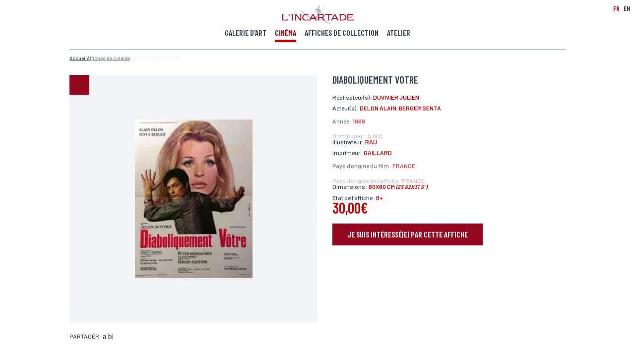

--- FILE ---
content_type: text/html; charset=utf-8
request_url: https://www.incartade.fr/fr_FR/affiches-collection/diaboliquement-votre-1
body_size: 10640
content:
<!DOCTYPE HTML PUBLIC "-//W3C//DTD HTML 4.01 Transitional//EN" "http://www.w3.org/TR/html4/loose.dtd">
<html xmlns="http://www.w3.org/1999/xhtml" xml:lang="fr">
<head>
		<meta property="og:title" content="L'Incartade - Collection affiches de cinéma" />
<meta property="og:description" content="Plus de 4 000 affiches de collection, affiches de cinéma et publicitaires à découvrir !" />
			<meta property="og:image" content="https://www.incartade.fr/shared/commons/frontend/pages/pagination/share-facebook-visuel/facebook_v1_0-5.jpg" />
						<meta property="og:image:width" content="1200" />
						<meta property="og:image:height" content="630" />
			<meta property="og:locale" content="fr_FR" />
<meta property="og:type" content="website" />
<meta property="og:site_name" content="Incartade" />
<meta property="og:url" content="https://www.incartade.fr/fr_FR/affiches-collection/diaboliquement-votre-1" />


 
<meta name="twitter:card" content="summary_large_image"/>
<meta name="twitter:site" content="Incartade.fr"/>
<meta name="twitter:creator" content="Incartade"/>
<meta name="twitter:domain" content="www.incartade.fr"/>
<meta name="twitter:title" content="L'Incartade - Collection affiches de cinéma"/>
<meta name="twitter:description" content="Plus de 4 000 affiches de collection, affiches de cinéma et publicitaires à découvrir !"/>
<meta name="twitter:image" content="https://www.incartade.fr/shared/commons/frontend/pages/pagination/share-twitter-visuel/twitter_v1_0-6.jpg"/>
<meta name="twitter:url" content="https://www.incartade.fr/fr_FR/affiches-collection/diaboliquement-votre-1" />


<meta http-equiv="Content-Language" content="fr"/>
<meta http-equiv="Content-Type" content="text/html; charset=utf-8"/>
<meta http-equiv="Content-Type" content="text/css; charset=utf-8"/>
<meta http-equiv="Content-Type" content="text/javascript; charset=utf-8"/>
<meta http-equiv="Pragma" content="no-cache">

<meta name="p:domain_verify" content="1f31e87f7e48a00ed62a1a9c6652dbca"/>

<meta name="content-language" content="fr"/>
<meta name="description" content="Plus de 4 000 affiches de collection, affiches de cinéma et publicitaires à découvrir !"/>
<meta name="keywords" content="affiche cinéma, affiches de collection, réalisateurs, cinématophile, rénovation affiche de cinéma, entoilage, acteurs, illustrateurs,  distributeur,"/>
<meta name="author" content="Incartade"/>
<meta name="publisher" content="Incartade"/>
<meta name="robots" content="index, follow" />

<meta http-equiv="X-UA-Compatible" content="IE=edge" />

<meta name="viewport" content="width=device-width,initial-scale=1.0" />

<title>L'Incartade - Collection affiches de cinéma</title>

<link rel="dns-prefetch" href="https://www.google-analytics.com"/>
<link rel="dns-prefetch" href="https://www.google.com"/>
<link rel="dns-prefetch" href="https://www.google.fr"/>
<link rel="dns-prefetch" href="https://fonts.googleapis.com"/>

<link rel="shortcut icon" type="image/x-icon" href="https://www.incartade.fr/vues/commun/img/commun/favicons/favicon.ico"/>
<link rel="apple-touch-icon" href="https://www.incartade.fr/vues/commun/img/commun/favicons/apple-icon.png">
<link rel="apple-touch-icon" sizes="57x57" href="https://www.incartade.fr/vues/commun/img/commun/favicons/apple-icon-57x57.png">
<link rel="apple-touch-icon" sizes="60x60" href="https://www.incartade.fr/vues/commun/img/commun/favicons/apple-icon-60x60.png">
<link rel="apple-touch-icon" sizes="72x72" href="https://www.incartade.fr/vues/commun/img/commun/favicons/apple-icon-72x72.png">
<link rel="apple-touch-icon" sizes="76x76" href="https://www.incartade.fr/vues/commun/img/commun/favicons/apple-icon-76x76.png">
<link rel="apple-touch-icon" sizes="114x114" href="https://www.incartade.fr/vues/commun/img/commun/favicons/apple-icon-114x114.png">
<link rel="apple-touch-icon" sizes="120x120" href="https://www.incartade.fr/vues/commun/img/commun/favicons/apple-icon-120x120.png">
<link rel="apple-touch-icon" sizes="144x144" href="https://www.incartade.fr/vues/commun/img/commun/favicons/apple-icon-144x144.png">
<link rel="apple-touch-icon" sizes="152x152" href="https://www.incartade.fr/vues/commun/img/commun/favicons/apple-icon-152x152.png">
<link rel="apple-touch-icon" sizes="180x180" href="https://www.incartade.fr/vues/commun/img/commun/favicons/apple-icon-180x180.png">
<link rel="icon" type="image/png" sizes="192x192"  href="https://www.incartade.fr/vues/commun/img/commun/favicons/android-icon-192x192.png">
<link rel="icon" type="image/png" sizes="32x32" href="https://www.incartade.fr/vues/commun/img/commun/favicons/favicon-32x32.png">
<link rel="icon" type="image/png" sizes="96x96" href="https://www.incartade.fr/vues/commun/img/commun/favicons/favicon-96x96.png">
<link rel="icon" type="image/png" sizes="16x16" href="https://www.incartade.fr/vues/commun/img/commun/favicons/favicon-16x16.png">
<meta name="msapplication-TileColor" content="#ffffff">
<meta name="msapplication-TileImage" content="https://www.incartade.fr/vues/commun/img/commun/favicons/ms-icon-144x144.png">
<meta name="theme-color" content="#ffffff">

<script type="application/ld+json">
[{"@context":"http://schema.org","@type":"Organization","name":"L'Incartade","url":"https://www.incartade.fr/fr_FR/","telephone":"+33613418020","logo":"https://www.incartade.fr/app/fo-html/vues/commun/img/commun/logo_incartade.png","sameAs":["https://www.facebook.com/Lincartade/","https://twitter.com/lincartade","https://www.instagram.com/galerie_incartade/","https://www.linkedin.com/in/marc-blanquart-669449107/","https://www.pinterest.fr/lincartade/"]},{"@context":"http://schema.org","@type":"WebPage","@id":"https://www.incartade.fr/fr_FR/affiches-collection/diaboliquement-votre-1#webpage","url":"https://www.incartade.fr/fr_FR/affiches-collection/diaboliquement-votre-1","name":"L'Incartade - Collection affiches de cinéma","description":"Plus de 4 000 affiches de collection, affiches de cinéma et publicitaires à découvrir !","keywords":"affiche cinéma, affiches de collection, réalisateurs, cinématophile, rénovation affiche de cinéma, entoilage, acteurs, illustrateurs, distributeur,","inLanguage":"fr-FR","isPartOf":{"@type":"WebSite","@id":"https://www.incartade.fr/fr_FR/#website","url":"https://www.incartade.fr/fr_FR/","name":"L'Incartade","description":"L'Incartade, galerie d'art spécialisée dans les affiches de cinéma et les oeuvres papier. #affichecinema #renovationart #encadrement","inLanguage":"fr-FR"},"potentialAction":{"@type":"ReadAction","target":{"@type":"EntryPoint","urlTemplate":"https://www.incartade.fr/fr_FR/affiches-collection/diaboliquement-votre-1"}}},{"@context":"http://schema.org","@type":"BreadcrumbList","@id":"https://www.incartade.fr/fr_FR/affiches-collection/diaboliquement-votre-1#breadcrumblist","itemListElement":[{"@type":"ListItem","position":"1","item":{"@type":"Thing","@id":"https://www.incartade.fr/fr_FR/accueil#breadcrumb-item-1","url":"https://www.incartade.fr/fr_FR/accueil","name":"Accueil"}},{"@type":"ListItem","position":"2","item":{"@type":"Thing","@id":"https://www.incartade.fr/fr_FR/affiches-de-cinema#breadcrumb-item-2","url":"https://www.incartade.fr/fr_FR/affiches-de-cinema","name":"Affiches de cinéma"}},{"@type":"ListItem","position":"3","item":{"@type":"Thing","@id":"https://www.incartade.fr/fr_FR/affiches-collection/diaboliquement-votre-1#breadcrumb-item-3","url":"https://www.incartade.fr/fr_FR/affiches-collection/diaboliquement-votre-1","name":"DIABOLIQUEMENT VOTRE"}}]}]
</script>

<meta name="apple-mobile-web-app-capable" content="yes">
<link rel="manifest" href="https://www.incartade.fr/manifest.webmanifest">


<script src="https://www.incartade.fr/vues/commun/js/lib/fastclick.min.js"></script>
<script>
	if ('addEventListener' in document) {
		document.addEventListener('DOMContentLoaded', function() {
			FastClick.attach(document.body);
		}, false);
	}
</script>

<script type="text/javascript" language="javascript">
<!--//
var async = async || [];
//
function loadScript(url){
	var _script = document.createElement("script"),
	_head = document.getElementsByTagName("head")[0] || document.documentElement;
	_script.type = 'text/javascript'; 
	_script.async = true;
	_script.src = url;
	_head.appendChild(_script);
}
//
function loadStylesheet(url,params){
	var _css = document.createElement("link"),
	_head = document.getElementsByTagName("head")[0] || document.documentElement;
	_css.rel = 'stylesheet';
	for (var _index in params) {
		_css[params[_index].attr] = params[_index].value;
	}
	_css.href = url;
	_head.appendChild(_css);
}
//-->
</script>

<script src="https://www.incartade.fr/vues/commun/js/lib/tarteaucitron/tarteaucitron.js"></script>
<script type="text/javascript">
tarteaucitron.init({
	"privacyUrl": "https://www.incartade.fr/vues/fr_FR/conditions-generales-utilisation", /* Privacy policy url */
	"bodyPosition": "bottom", /* or top to bring it as first element for accessibility */
	"hashtag": "#tarteaucitron", /* Open the panel with this hashtag */
	"cookieName": "tarteaucitron", /* Cookie name */
	"orientation": "middle", /* Banner position (top - bottom) */
	"groupServices": false, /* Group services by category */
	"showAlertSmall": false, /* Show the small banner on bottom right */
	"cookieslist": false, /* Show the cookie list */
	"closePopup": false, /* Show a close X on the banner */
	"showIcon": true, /* Show cookie icon to manage cookies */
	//"iconSrc": "", /* Optionnal: URL or base64 encoded image */
	"iconPosition": "BottomRight", /* BottomRight, BottomLeft, TopRight and TopLeft */
	"adblocker": false, /* Show a Warning if an adblocker is detected */
	"DenyAllCta" : true, /* Show the deny all button */
	"AcceptAllCta" : true, /* Show the accept all button when highPrivacy on */
	"highPrivacy": true, /* HIGHLY RECOMMANDED Disable auto consent */
	"handleBrowserDNTRequest": false, /* If Do Not Track == 1, disallow all */
	"removeCredit": false, /* Remove credit link */
	"moreInfoLink": true, /* Show more info link */
	"useExternalCss": false, /* If false, the tarteaucitron.css file will be loaded */
	"useExternalJs": false, /* If false, the tarteaucitron.js file will be loaded */
	//"cookieDomain": ".my-multisite-domaine.fr", /* Shared cookie for multisite */
	"readmoreLink": "", /* Change the default readmore link */
	"mandatory": true, /* Show a message about mandatory cookies */
	"mandatoryCta": true /* Show the disabled accept button when mandatory on */
});
</script>

<!--  Async CSS Loading -->
<script type="text/javascript" language="javascript">
<!--//
loadStylesheet('https://www.incartade.fr/shared/cache/www.incartade.fr/Html/css/ssl-Global-6aa2c0edd27771f6ae9351e5f3b77095.css',[{attr:'media',value:'screen'}]);
//-->
</script><style type="text/css">
#loader{position:fixed;left:0;top:0;width:100%;height:100%;background-color:#fff;z-index:1999;}
</style>
	
<!--  Async CSS Loading -->
<script type="text/javascript" language="javascript">
<!--//
loadStylesheet('https://www.incartade.fr/shared/cache/www.incartade.fr/Html/css/ssl-AffichesCollectionFiche-7aa8f5fa79607e9b2d368b32c2e0dd00.css',[{attr:'media',value:'screen'}]);
//-->
</script>	

<script type="text/javascript" language="javascript">
<!--//
loadStylesheet('https://fonts.googleapis.com/css?family=Barlow+Condensed:500,600,700|Barlow:400,500,600|Barlow+Semi+Condensed');
//-->
</script>

 
<link rel="image_src" href="https://www.incartade.fr/shared/commons/frontend/pages/pagination/meta-visuel/linkedin_google-6.jpg"/>

 
<script type="text/javascript" language="javascript">
<!--//
(function () {
	var _done = false,
	_script = document.createElement("script"),
	_head = document.getElementsByTagName("head")[0] || document.documentElement;
	_script.src = 'https://www.incartade.fr/fw/vues/commun/js/lib/jquery-3.6.4.min.js';
	_script.type = 'text/javascript'; 
	_script.async = true;
	_script.onload = _script.onreadystatechange = function() {
		if (!_done && (!this.readyState || this.readyState === "loaded" || this.readyState === "complete")) {
			_done = true;
			while(async.length) { // there is some syncing to be done
				var obj = async.shift();
				if (obj[0] =="ready") {
					jQuery(obj[1]);
				}else if (obj[0] =="load"){
					jQuery(window).load(obj[1]);
				}
			}
			async = {
				push: function(param){
					if (param[0] =="ready") {
						jQuery(param[1]);
					}else if (param[0] =="load"){
						jQuery(window).load(param[1]);
					}
				}
			};
			_script.onload = _script.onreadystatechange = null;
			if (_head && _script.parentNode) {
				_head.removeChild(_script);
			}
		}
	};
	_head.appendChild(_script);
})();
//-->
</script>

<script type="text/javascript" language="javascript">
<!--//
async.push(["ready",function (){
	loadScript('https://www.incartade.fr/fw/vues/commun/js/lib/jquery-migrate-3.3.2.min.js');
}]);
//-->
</script>
	
 
<link rel="alternate" href="https://www.incartade.fr/fr_FR/rss.xml" type="application/rss+xml" title="Incartade.fr"/>

		
	<!-- CSS inline -->
	
	<!--  JS page en cours -->
	<script type="text/javascript" language="javascript">
	<!--//
	//
	var bGoogleRecaptchaApiLoaded = false;
	var gRecaptcha = null;
	var _documentWidth = 0;
	var _oldDocumentWidth = 0;
	//
	onloadCallback = function() {
		var _size = 'normal';
		_documentWidth = HtmlUtils.documentWidth();
		if (_documentWidth != _oldDocumentWidth) {
			if (HtmlUtils.documentWidth() <= 640) {
				_size = 'compact';
			}
			if (gRecaptcha !== null) {
				jQuery('#gRecaptchaTarget').remove();
				jQuery('#gRecaptcha').html('<div id="gRecaptchaTarget" class="mrfc-target"></div>');
			}
			gRecaptcha = grecaptcha.render(
				'gRecaptchaTarget',
				{
					'sitekey' : '6LdEhV8UAAAAAJVcFemFcaociqxt_cLcktzO5hWq',
					'size' : _size
				}
			);
			bGoogleRecaptchaApiLoaded = true;
			_oldDocumentWidth = _documentWidth;
		}
	};
	//
	async.push(["ready",function (){
		loadScript('https://www.google.com/recaptcha/api.js?onload=onloadCallback&render=explicit&hl=fr');
	}]);
	//-->
	</script>
	
	<!-- JSON-LD Microdatas -->
	<script type="application/ld+json">
	{"@context":"http://schema.org","@type":"Product","category":"Affiche de cinema","name":"DIABOLIQUEMENT VOTRE","image":"https://www.incartade.fr/shared/affiches-collection/visuels/diaboliquement_votre_9a45c1d-1.jpg","offers":{"@type":"Offer","price":"30.00","priceCurrency":"EUR"}}
	</script>
	
	<!-- Url canonique -->
	<link rel="canonical" href="https://www.incartade.fr/fr_FR/affiches-collection/diaboliquement-votre-1"/>
	
	

<script type="text/javascript" language="javascript">
<!--//
(function(w,d,s,l,i){w[l]=w[l]||[];w[l].push({'gtm.start':
new Date().getTime(),event:'gtm.js'});var f=d.getElementsByTagName(s)[0],
j=d.createElement(s),dl=l!='dataLayer'?'&l='+l:'';j.async=true;j.src=
'https://www.googletagmanager.com/gtm.js?id='+i+dl;f.parentNode.insertBefore(j,f);
})(window,document,'script','dataLayer','GTM-NM5479J');
//-->
</script>
	
<script type="text/javascript" language="javascript">
<!--//
  var _paq = window._paq = window._paq || [];
  /* tracker methods like "setCustomDimension" should be called before "trackPageView" */
  _paq.push(['trackPageView']);
  _paq.push(['enableLinkTracking']);
  (function() {
    var u="//matomo.waiona.pro/";
    _paq.push(['setTrackerUrl', u+'matomo.php']);
    _paq.push(['setSiteId', '8']);
    var d=document, g=d.createElement('script'), s=d.getElementsByTagName('script')[0];
    g.async=true; g.src=u+'matomo.js'; s.parentNode.insertBefore(g,s);
  })();
//-->
  </script>
	
<script type="text/javascript" language="javascript">
<!--//
function fbq(pAction, pActionType){
		return false;
}
fbq('track', 'PageView');
//-->
</script>
	</head>
<body class="locale-fr_FR __firstload __toPreload pg-affiches-collection-fiche">
	<!-- Google Tag Manager (noscript) -->
<noscript><iframe src="https://www.googletagmanager.com/ns.html?id=GTM-NM5479J"
height="0" width="0" style="display:none;visibility:hidden"></iframe></noscript>
<!-- End Google Tag Manager (noscript) -->
	<style type="text/css">
@media screen{
body #async-cache{display:inline-block;position:fixed;left:0;top:0;height:100%;min-height:100vh;width:100%;min-width:100vw;opacity:1;z-index:1999;overflow:hidden}
body.__preloaded #async-cache{opacity:0;transition:opacity .075s ease-out;-webkit-transition:opacity .075s ease-out;-moz-transition:opacity .075s ease-out;-o-transition:opacity .075s ease-out}
}
</style>
<div id="async-cache"></div>
	<div id="page">
		<header>
	<div class="logo __animOnScroll" data-paramsOnScroll="{}">
		<h2><a href="https://www.incartade.fr/fr_FR/index" target="_self" title="L'incartade"><img src="https://www.incartade.fr/shared/fo-html/header/images/logo_incartade.png" width="145" height="39" alt="L'incartade" title="L'incartade"/></a></h2>
	</div>
				<div class="burger"><div></div></div>
			<div class="menu-principal">
		<nav>
			<ul>
								<li class=" __animOnScroll" data-paramsOnScroll="{}"><a href="https://www.incartade.fr/fr_FR/galerie-art/oeuvres" rel="" target="_self" title="Voir notre galerie d'art"><span>Galerie d'art</span></a></li>
										<li class=" __open __animOnScroll" data-paramsOnScroll="{}"><a href="https://www.incartade.fr/fr_FR/affiches-de-cinema" rel="" target="_self" title="Voir nos affiches de cinéma"><span>Cinéma</span></a></li>
										<li class=" __animOnScroll" data-paramsOnScroll="{}"><a href="https://www.incartade.fr/fr_FR/affiches-de-collection" rel="" target="_self" title="Voir nos affiches de collection"><span>Affiches de collection</span></a></li>
										<li class=" __animOnScroll" data-paramsOnScroll="{}"><a href="https://www.incartade.fr/fr_FR/atelier" rel="" target="_self" title="Découvrir notre atelier"><span>Atelier</span></a></li>
								</ul>
		</nav>
	</div>
		<div class="menu-langues __animOnScroll" data-paramsOnScroll="{}">
		<ul>
			<li class="lg-fr_fr __open" data-lg="fr_FR"><a>FR</a></li>
							<li class="lg-en_gb" data-lg="en_GB"><a href="https://www.incartade.fr/en_GB/cinema-posters" target="_self" title="English">EN</a></li>
						</ul>
	</div>
	</header>
		<main>
		
			<div class="m-fil-ariane __animOnScroll" data-paramsOnScroll="{}">
	<ol>
			<li><a href="https://www.incartade.fr/fr_FR/accueil" target="_self" title="Accueil"><span>Accueil</span></a></li>
					<li>/</li>
					<li><a href="https://www.incartade.fr/fr_FR/affiches-de-cinema" target="_self" title="Affiches de cinéma"><span>Affiches de cinéma</span></a></li>
					<li>/</li>
					<li><a href="https://www.incartade.fr/fr_FR/affiches-collection/diaboliquement-votre-1" target="_self" title="DIABOLIQUEMENT VOTRE"><span><strong>DIABOLIQUEMENT VOTRE</strong></span></a></li>
			</ol>
	<br class="nofloat"/>
</div>			
			<div class="m-affiche">
				<div class="ma-fiche">
					<div class="maf-visuel-reseaux-sociaux">
						<div class="mafvrs-visuel __animOnScroll" data-paramsOnScroll="{}">
							<div class="mafvrsv-image"><img alt="" src="https://www.incartade.fr/shared/affiches-collection/visuels/diaboliquement_votre_9a45c1d-1.jpg" title="" /></div>
													</div>
						<div class="mafvrs-zoom hidden">
        					<div class="mafvrsz-close"></div>
        					<div class="mafvrsz-visuel">
            					        						<img alt="" data-height="1200" data-width="888" data-src="https://www.incartade.fr/shared/affiches-collection/visuels/zoom.diaboliquement_votre_9a45c1d-1.jpg" title="" />
        													</div>
						</div>
													<div class="mafvrs-reseaux-sociaux __animOnScroll" data-paramsOnScroll="{}">
								<p>Partager : </p>
								<ul>
																		<li class="mafvrsrs-facebook"><a href="https://www.facebook.com/sharer.php?u=https%3A%2F%2Fwww.incartade.fr%2Ffr_FR%2Faffiches-collection%2Fdiaboliquement-votre-1" rel="external" target="_blank" title="Partager l'affiche sur Facebook"><span>Partager l'affiche sur Facebook</span></a></li>
																				<li class="mafvrsrs-twitter"><a href="https://twitter.com/share?url=https%3A%2F%2Fwww.incartade.fr%2Ffr_FR%2Faffiches-collection%2Fdiaboliquement-votre-1&text=Plus+de+4+000+affiches+de+collection%2C+affiches+de+cin%C3%A9ma+et+publicitaires+%C3%A0+d%C3%A9couvrir+%21" rel="external" target="_blank" title="Partager l'affiche sur Twitter"><span>Partager l'affiche sur Twitter</span></a></li>
																				<li class="mafvrsrs-pinterest"><a href="https://pinterest.com/pin/create/button/?url=https%3A%2F%2Fwww.incartade.fr%2Ffr_FR%2Faffiches-collection%2Fdiaboliquement-votre-1&media=https%3A%2F%2Fwww.incartade.fr%2Fshared%2Faffiches-collection%2Fvisuels%2Fdiaboliquement_votre_9a45c1d-1.jpg&description=DIABOLIQUEMENT VOTRE - 1968" rel="external" target="_blank" title="Partager l'affiche sur Pinterest"><span>Partager l'affiche sur Pinterest</span></a></li>
																		</ul>
								<br class="nofloat"/>
							</div>
												</div>
					<div class="maf-detail">
												<div class="mafd-titre __animOnScroll" data-paramsOnScroll="{}">
							<h1>DIABOLIQUEMENT VOTRE</h1>
						</div>
																			<div class="mafd-infos __animOnScroll" data-paramsOnScroll="{}">
																	<p>Réalisateur(s) : <span> DUVIVIER Julien</span></p>
																		<p>Acteur(s) : <span> DELON Alain,  BERGER Senta</span></p>
																		<p>Année : <span>1968</span></p>
																		<p>Distributeur : <span>S.N.C.</span></p>
																</div>
														<div class="mafd-infos __animOnScroll" data-paramsOnScroll="{}">
																	<p>Illustrateur : <span> RAU</span></p>
																		<p>Imprimeur : <span>GAILLARD</span></p>
																		<p>Pays d'origine du film : <span>France</span></p>
																		<p>Pays d'origine de l'affiche : <span>France</span></p>
																</div>
														<div class="mafd-infos __animOnScroll" data-paramsOnScroll="{}">
																	<p>Dimensions : <span>60x80 cm <span class="dW_unit-impe">(23.62x31.5")</span></span></p>
																		<p>État de l'affiche : <span>B+</span></p>
																</div>
															<div class="mafd-prix __animOnScroll" data-paramsOnScroll="{}">
																			<p>30,00€</p>
																		</div>
														<div class="mafd-call-to-action __animOnScroll" data-paramsOnScroll="{}">
							<p><a title="Je suis intéressé(e) par cette affiche et je souhaite la réserver." class="btn"><span>Je suis intéressé(e) par cette affiche</span></a></p>
						</div>
					</div>
					<br class="nofloat"/>
				</div>
			</div>
							<div class="m-reservation __close" id="div_form_reservation">
					<div class="mr-titre" data-paramsOnScroll="{}">
						<h3>Réserver votre affiche</h3>
					</div>
					<div class="mr-formulaire">
						<form name="form_reservation" id="form_reservation" data-action="https://www.incartade.fr/fr_FR/affiches-collection/diaboliquement-votre-1" data-doAction="doAction.valider">
							<div class="mrf-line">
																	<div class="mrfl-field mrfl-field-half mrfl-info-bulle" data-paramsOnScroll="{}" data-field-name="nom">
										<label for="form_reservation_nom"><span class="mrflf-label">Nom*</span> <span class="mrflf-info-bulle hide"><span class="">Si vous souhaitez recevoir une réponse personnalisée,&nbsp;<br/>vous pouvez nous laisser vos nom et prénom.</span></span></label>
										<input type="text" name="nom" id="form_reservation_nom" value="" class="text"/>
									</div>
																		<div class="mrfl-field mrfl-field-half mrfl-info-bulle" data-paramsOnScroll="{}" data-field-name="prenom">
										<label for="form_reservation_prenom"><span class="mrflf-label">Prénom*</span> <span class="mrflf-info-bulle hide"><span class="">Si vous souhaitez recevoir une réponse personnalisée,&nbsp;<br/>vous pouvez nous laisser vos nom et prénom.</span></span></label>
										<input type="text" name="prenom" id="form_reservation_prenom" value="" class="text"/>
									</div>
																	<br class="nofloat"/>
							</div>
							<div class="mrf-line">
																	<div class="mrfl-field mrfl-field-half mrfl-info-bulle" data-paramsOnScroll="{}" data-field-name="email">
										<label for="form_reservation_email"><span class="mrflf-label">Email*</span> <span class="mrflf-info-bulle hide"><span class="">Votre adresse mail sert uniquement à vous répondre.</span></span></label>
										<input type="text" name="email" id="form_reservation_email" value="" class="text"/>
									</div>
																		<div class="mrfl-field mrfl-field-half mrfl-info-bulle" data-paramsOnScroll="{}" data-field-name="telephone">
										<label for="form_reservation_telephone"><span class="mrflf-label">Téléphone</span> <span class="mrflf-info-bulle hide"><span class="">Si vous préférez que l’on vous contacte par téléphone,&nbsp;<br/>vous pouvez indiquer votre numéro.</span></span></label>
										<input type="text" name="telephone" id="form_reservation_telephone" value="" class="text"/>
									</div>
																	<br class="nofloat"/>
							</div>
							<div class="mrf-line">
																	<div class="mrfl-field mrfl-field-half mrfl-info-bulle" data-paramsOnScroll="{}" data-field-name="adresse">
										<label for="form_reservation_adresse"><span class="mrflf-label">Adresse</span> <span class="mrflf-info-bulle hide"><span class="">Si vous souhaitez recevoir une réponse personnalisée,&nbsp;<br/>vous pouvez nous laisser votre adresse.</span></span></label>
										<input type="text" name="adresse" id="form_reservation_adresse" value="" class="text"/>
									</div>
																		<div class="mrfl-field mrfl-field-half mrfl-info-bulle" data-paramsOnScroll="{}" data-field-name="code_postal">
										<label for="form_reservation_code_postal"><span class="mrflf-label">Code postal</span> <span class="mrflf-info-bulle hide"><span class="">Si vous souhaitez recevoir une réponse personnalisée,&nbsp;<br/>vous pouvez nous laisser votre code postal.</span></span></label>
										<input type="text" name="code_postal" id="form_reservation_code_postal" value="" class="text"/>
									</div>
																	<br class="nofloat"/>
							</div>
							<div class="mrf-line">
																	<div class="mrfl-field mrfl-field-half mrfl-info-bulle" data-paramsOnScroll="{}" data-field-name="ville">
										<label for="form_reservation_ville"><span class="mrflf-label">Ville</span> <span class="mrflf-info-bulle hide"><span class="">Si vous souhaitez recevoir une réponse personnalisée,&nbsp;<br/>vous pouvez nous laisser votre ville.</span></span></label>
										<input type="text" name="ville" id="form_reservation_ville" value="" class="text"/>
									</div>
																		<div class="mrfl-field mrfl-field-half mrfl-info-bulle" data-paramsOnScroll="{}" data-field-name="pays">
										<label for="form_reservation_pays"><span class="mrflf-label">Pays</span> <span class="mrflf-info-bulle hide"><span class="">Si vous souhaitez recevoir une réponse personnalisée,&nbsp;<br/>vous pouvez nous laisser votre pays.</span></span></label>
										<input type="text" name="pays" id="form_reservation_pays" value="" class="text"/>
									</div>
																	<br class="nofloat"/>
							</div>
							<div class="mrf-line">
																	<div class="mrfl-field mrfl-field-full mrfl-info-bulle" data-paramsOnScroll="{}" data-field-name="lieu_livraison">
										<label><span class="mrflf-label">Lieu de livraison*</span> <span class="mrflf-info-bulle hide"><span class="">Si vous souhaitez recevoir une réponse personnalisée,&nbsp;<br/>vous pouvez nous laisser votre lieu de livraison.</span></span></label>
										<div class="mrflf-radio">
											<div class="mrflfr-element">
												<input type="radio" value="france" name="lieu_livraison" id="form_reservation_lieu_livraison_france" class="radio"/>
												<label for="form_reservation_lieu_livraison_france">France</label>
											</div>
											<div class="mrflfr-element">
												<input type="radio" value="europe" name="lieu_livraison" id="form_reservation_lieu_livraison_europe" class="radio"/>
												<label for="form_reservation_lieu_livraison_europe">Europe</label>
											</div>
											<div class="mrflfr-element">
												<input type="radio" value="monde" name="lieu_livraison" id="form_reservation_lieu_livraison_monde" class="radio"/>
												<label for="form_reservation_lieu_livraison_monde">Monde</label>
											</div>
										</div>
									</div>
																	<br class="nofloat"/>
							</div>
							<div id="gRecaptcha" class="mrf-captcha" data-paramsOnScroll="{}">
								<div id="gRecaptchaTarget" class="mrfc-target"></div>
							</div>
							<div class="mrf-errors"></div>
							<div class="mrf-submit" data-paramsOnScroll="{}">
								<p><a title="Envoyer ma demande" class="btn"><span>Envoyer ma demande</span></a></p>
							</div>
															<div class="mrf-asterisks" data-paramsOnScroll="{}">
									<p>*Champs obligatoires<br/>Conformément à la loi «informatique et Libertés» du 06,01,1978 modifié en 2004, vous pouvez pour des motifs légitimes, au traitement informatiques de vos coordonnées, bénéficiez d’un droit d’accès, de rectification aux informations qui vous concernent, en vous adressant à L’Incartade - 51 rue Basse, 59800 Lille.</p>
								</div>
														</form>
					</div>
				</div>
								<div class="m-affiches __animOnScroll" data-paramsOnScroll="{}">
					<div class="ma-wrapper">
						<div class="maw-titre __animOnScroll" data-paramsOnScroll="{}">
							<h2>Autres affiches</h2>
						</div>
						<div class="maw-liste">
							<ul>
							<li class="mawl-element __animOnScroll __link" data-href="https://www.incartade.fr/fr_FR/affiches-collection/reine-diabolique-la" data-target="_self" data-paramsOnScroll="{}" id="mawl-element-1">
	<div class="mawle-wrapper">
			<div class="mawlew-reduction">
			<div class="mawlewr-content">
				<p>-20%</p>
			</div>
		</div>
			<div class="mawlew-visuel">
		<div class="mawlewv-image" style="background-image:url(https://www.incartade.fr/shared/affiches-collection/visuels/photos_peplums_pour_site_145_gd.jpg)"><img alt="" height="160" src="https://www.incartade.fr/vues/commun/img/commun/1ptrans.gif" title="" width="140"/></div>			<img alt="" src="https://www.incartade.fr/shared/affiches-collection/visuels/photos_peplums_pour_site_145_gd.jpg" title="" data-pin-media="https://www.incartade.fr/shared/affiches-collection/visuels/photos_peplums_pour_site_145_gd.jpg" data-pin-description="REINE DIABOLIQUE (la) - 1963" data-pin-url="https://www.incartade.fr/fr_FR/affiches-collection/reine-diabolique-la" style="display:none;"/>
				</div>
	<div class="mawlew-annee">
				<p>1963</p>
			</div>
	<div class="mawlew-titre">
				<h3 title="REINE DIABOLIQUE (la)">REINE DIABOLIQUE (la)</h3>
			</div>
	<div class="mawlew-dimensions">
				<p title="120x160 cm (47.24x62.99")">120x160 cm <span class="dW_unit-impe">(47.24x62.99")</span></p>
	</div>
	<div class="mawlew-prix">
		<p>24,00€</p>
	</div>
	<div class="mawlew-call-to-action">
		<p><a href="https://www.incartade.fr/fr_FR/affiches-collection/reine-diabolique-la" rel="" target="_self" title="Voir la fiche détaillée" class="btn"><span>Fiche détaillée</span></a></p>
	</div>
</li><li class="mawl-element __animOnScroll __link" data-href="https://www.incartade.fr/fr_FR/affiches-collection/casanova-70-2" data-target="_self" data-paramsOnScroll="{}" id="mawl-element-2">
	<div class="mawle-wrapper">
		<div class="mawlew-visuel">
		<div class="mawlewv-image" style="background-image:url(https://www.incartade.fr/shared/affiches-collection/visuels/casanova_72016-1.jpg)"><img alt="" height="160" src="https://www.incartade.fr/vues/commun/img/commun/1ptrans.gif" title="" width="140"/></div>			<img alt="" src="https://www.incartade.fr/shared/affiches-collection/visuels/casanova_72016-1.jpg" title="" data-pin-media="https://www.incartade.fr/shared/affiches-collection/visuels/casanova_72016-1.jpg" data-pin-description="CASANOVA 70 - 1965" data-pin-url="https://www.incartade.fr/fr_FR/affiches-collection/casanova-70-2" style="display:none;"/>
				</div>
	<div class="mawlew-annee">
				<p>1965</p>
			</div>
	<div class="mawlew-titre">
				<h3 title="CASANOVA 70">CASANOVA 70</h3>
			</div>
	<div class="mawlew-dimensions">
				<p title="60x80 cm (23.62x31.5")">60x80 cm <span class="dW_unit-impe">(23.62x31.5")</span></p>
	</div>
	<div class="mawlew-prix">
		<p>20,00€</p>
	</div>
	<div class="mawlew-call-to-action">
		<p><a href="https://www.incartade.fr/fr_FR/affiches-collection/casanova-70-2" rel="" target="_self" title="Voir la fiche détaillée" class="btn"><span>Fiche détaillée</span></a></p>
	</div>
</li><li class="mawl-element __animOnScroll __link" data-href="https://www.incartade.fr/fr_FR/affiches-collection/chat-miaulera-3-fois-le" data-target="_self" data-paramsOnScroll="{}" id="mawl-element-3">
	<div class="mawle-wrapper">
		<div class="mawlew-visuel">
		<div class="mawlewv-image" style="background-image:url(https://www.incartade.fr/shared/affiches-collection/visuels/chat_miaulera_trois_fois_gd_site_boucq.jpg)"><img alt="" height="160" src="https://www.incartade.fr/vues/commun/img/commun/1ptrans.gif" title="" width="140"/></div>			<img alt="" src="https://www.incartade.fr/shared/affiches-collection/visuels/chat_miaulera_trois_fois_gd_site_boucq.jpg" title="" data-pin-media="https://www.incartade.fr/shared/affiches-collection/visuels/chat_miaulera_trois_fois_gd_site_boucq.jpg" data-pin-description="CHAT MIAULERA 3 FOIS (le) - 1961" data-pin-url="https://www.incartade.fr/fr_FR/affiches-collection/chat-miaulera-3-fois-le" style="display:none;"/>
				</div>
	<div class="mawlew-annee">
				<p>1961</p>
			</div>
	<div class="mawlew-titre">
				<h3 title="CHAT MIAULERA 3 FOIS (le)">CHAT MIAULERA 3 FOIS (le)</h3>
			</div>
	<div class="mawlew-dimensions">
				<p title="60x80 cm (23.62x31.5")">60x80 cm <span class="dW_unit-impe">(23.62x31.5")</span></p>
	</div>
	<div class="mawlew-prix">
		<p>35,00€</p>
	</div>
	<div class="mawlew-call-to-action">
		<p><a href="https://www.incartade.fr/fr_FR/affiches-collection/chat-miaulera-3-fois-le" rel="" target="_self" title="Voir la fiche détaillée" class="btn"><span>Fiche détaillée</span></a></p>
	</div>
</li><li class="mawl-element __animOnScroll __link" data-href="https://www.incartade.fr/fr_FR/affiches-collection/gladiateur" data-target="_self" data-paramsOnScroll="{}" id="mawl-element-4">
	<div class="mawle-wrapper">
		<div class="mawlew-visuel">
		<div class="mawlewv-image" style="background-image:url(https://www.incartade.fr/shared/affiches-collection/visuels/gladiateur.jpg)"><img alt="" height="160" src="https://www.incartade.fr/vues/commun/img/commun/1ptrans.gif" title="" width="140"/></div>			<img alt="" src="https://www.incartade.fr/shared/affiches-collection/visuels/gladiateur.jpg" title="" data-pin-media="https://www.incartade.fr/shared/affiches-collection/visuels/gladiateur.jpg" data-pin-description="GLADIATEUR - 1938" data-pin-url="https://www.incartade.fr/fr_FR/affiches-collection/gladiateur" style="display:none;"/>
				</div>
	<div class="mawlew-annee">
				<p>1938</p>
			</div>
	<div class="mawlew-titre">
				<h3 title="GLADIATEUR">GLADIATEUR</h3>
			</div>
	<div class="mawlew-dimensions">
				<p title="120x160 cm (47.24x62.99")">120x160 cm <span class="dW_unit-impe">(47.24x62.99")</span></p>
	</div>
	<div class="mawlew-prix">
		<p>150,00€</p>
	</div>
	<div class="mawlew-call-to-action">
		<p><a href="https://www.incartade.fr/fr_FR/affiches-collection/gladiateur" rel="" target="_self" title="Voir la fiche détaillée" class="btn"><span>Fiche détaillée</span></a></p>
	</div>
</li><li class="mawl-element __animOnScroll __link" data-href="https://www.incartade.fr/fr_FR/affiches-collection/imagine" data-target="_self" data-paramsOnScroll="{}" id="mawl-element-5">
	<div class="mawle-wrapper">
		<div class="mawlew-visuel">
		<div class="mawlewv-image" style="background-image:url(https://www.incartade.fr/shared/affiches-collection/visuels/john_lennon531.jpg)"><img alt="" height="160" src="https://www.incartade.fr/vues/commun/img/commun/1ptrans.gif" title="" width="140"/></div>			<img alt="" src="https://www.incartade.fr/shared/affiches-collection/visuels/john_lennon531.jpg" title="" data-pin-media="https://www.incartade.fr/shared/affiches-collection/visuels/john_lennon531.jpg" data-pin-description="IMAGINE - 1988" data-pin-url="https://www.incartade.fr/fr_FR/affiches-collection/imagine" style="display:none;"/>
				</div>
	<div class="mawlew-annee">
				<p>1988</p>
			</div>
	<div class="mawlew-titre">
				<h3 title="IMAGINE">IMAGINE</h3>
			</div>
	<div class="mawlew-dimensions">
				<p title="120x160 cm (47.24x62.99")">120x160 cm <span class="dW_unit-impe">(47.24x62.99")</span></p>
	</div>
	<div class="mawlew-prix">
		<p>130,00€</p>
	</div>
	<div class="mawlew-call-to-action">
		<p><a href="https://www.incartade.fr/fr_FR/affiches-collection/imagine" rel="" target="_self" title="Voir la fiche détaillée" class="btn"><span>Fiche détaillée</span></a></p>
	</div>
</li><li class="mawl-element __animOnScroll __link" data-href="https://www.incartade.fr/fr_FR/affiches-collection/d-ou-viens-tu-johnny" data-target="_self" data-paramsOnScroll="{}" id="mawl-element-6">
	<div class="mawle-wrapper">
		<div class="mawlew-visuel">
		<div class="mawlewv-image" style="background-image:url(https://www.incartade.fr/shared/affiches-collection/visuels/d_ou_vient_tu_johnny523.jpg)"><img alt="" height="160" src="https://www.incartade.fr/vues/commun/img/commun/1ptrans.gif" title="" width="140"/></div>			<img alt="" src="https://www.incartade.fr/shared/affiches-collection/visuels/d_ou_vient_tu_johnny523.jpg" title="" data-pin-media="https://www.incartade.fr/shared/affiches-collection/visuels/d_ou_vient_tu_johnny523.jpg" data-pin-description="D OU VIENS TU JOHNNY - 1963" data-pin-url="https://www.incartade.fr/fr_FR/affiches-collection/d-ou-viens-tu-johnny" style="display:none;"/>
				</div>
	<div class="mawlew-annee">
				<p>1963</p>
			</div>
	<div class="mawlew-titre">
				<h3 title="D OU VIENS TU JOHNNY">D OU VIENS TU JOHNNY</h3>
			</div>
	<div class="mawlew-dimensions">
				<p title="160x240 cm (62.99x94.49")">160x240 cm <span class="dW_unit-impe">(62.99x94.49")</span></p>
	</div>
	<div class="mawlew-prix">
		<p>280,00€</p>
	</div>
	<div class="mawlew-call-to-action">
		<p><a href="https://www.incartade.fr/fr_FR/affiches-collection/d-ou-viens-tu-johnny" rel="" target="_self" title="Voir la fiche détaillée" class="btn"><span>Fiche détaillée</span></a></p>
	</div>
</li><li class="mawl-element __animOnScroll __link" data-href="https://www.incartade.fr/fr_FR/affiches-collection/just-one-of-the-guys" data-target="_self" data-paramsOnScroll="{}" id="mawl-element-7">
	<div class="mawle-wrapper">
		<div class="mawlew-visuel">
		<div class="mawlewv-image" style="background-image:url(https://www.incartade.fr/shared/affiches-collection/visuels/juste_one_gd_site_boucq.jpg)"><img alt="" height="160" src="https://www.incartade.fr/vues/commun/img/commun/1ptrans.gif" title="" width="140"/></div>			<img alt="" src="https://www.incartade.fr/shared/affiches-collection/visuels/juste_one_gd_site_boucq.jpg" title="" data-pin-media="https://www.incartade.fr/shared/affiches-collection/visuels/juste_one_gd_site_boucq.jpg" data-pin-description="JUST ONE OF THE GUYS - 1985" data-pin-url="https://www.incartade.fr/fr_FR/affiches-collection/just-one-of-the-guys" style="display:none;"/>
				</div>
	<div class="mawlew-annee">
				<p>1985</p>
			</div>
	<div class="mawlew-titre">
				<h3 title="JUST ONE OF THE GUYS">JUST ONE OF THE GUYS</h3>
			</div>
	<div class="mawlew-dimensions">
				<p title="70x100 cm (27.56x39.37")">70x100 cm <span class="dW_unit-impe">(27.56x39.37")</span></p>
	</div>
	<div class="mawlew-prix">
		<p>20,00€</p>
	</div>
	<div class="mawlew-call-to-action">
		<p><a href="https://www.incartade.fr/fr_FR/affiches-collection/just-one-of-the-guys" rel="" target="_self" title="Voir la fiche détaillée" class="btn"><span>Fiche détaillée</span></a></p>
	</div>
</li><li class="mawl-element __animOnScroll __link" data-href="https://www.incartade.fr/fr_FR/affiches-collection/planque-la" data-target="_self" data-paramsOnScroll="{}" id="mawl-element-8">
	<div class="mawle-wrapper">
		<div class="mawlew-visuel">
		<div class="mawlewv-image" style="background-image:url(https://www.incartade.fr/shared/affiches-collection/visuels/015_13a_1.jpg)"><img alt="" height="160" src="https://www.incartade.fr/vues/commun/img/commun/1ptrans.gif" title="" width="140"/></div>			<img alt="" src="https://www.incartade.fr/shared/affiches-collection/visuels/015_13a_1.jpg" title="" data-pin-media="https://www.incartade.fr/shared/affiches-collection/visuels/015_13a_1.jpg" data-pin-description="PLANQUE  (la) - 1962" data-pin-url="https://www.incartade.fr/fr_FR/affiches-collection/planque-la" style="display:none;"/>
				</div>
	<div class="mawlew-annee">
				<p>1962</p>
			</div>
	<div class="mawlew-titre">
				<h3 title="PLANQUE  (la)">PLANQUE  (la)</h3>
			</div>
	<div class="mawlew-dimensions">
				<p title="60x80 cm (23.62x31.5")">60x80 cm <span class="dW_unit-impe">(23.62x31.5")</span></p>
	</div>
	<div class="mawlew-prix">
		<p>30,00€</p>
	</div>
	<div class="mawlew-call-to-action">
		<p><a href="https://www.incartade.fr/fr_FR/affiches-collection/planque-la" rel="" target="_self" title="Voir la fiche détaillée" class="btn"><span>Fiche détaillée</span></a></p>
	</div>
</li><li class="mawl-element __animOnScroll __link" data-href="https://www.incartade.fr/fr_FR/affiches-collection/monte-walsh" data-target="_self" data-paramsOnScroll="{}" id="mawl-element-9">
	<div class="mawle-wrapper">
		<div class="mawlew-visuel">
		<div class="mawlewv-image" style="background-image:url(https://www.incartade.fr/shared/affiches-collection/visuels/monte_walsh.jpg)"><img alt="" height="160" src="https://www.incartade.fr/vues/commun/img/commun/1ptrans.gif" title="" width="140"/></div>			<img alt="" src="https://www.incartade.fr/shared/affiches-collection/visuels/monte_walsh.jpg" title="" data-pin-media="https://www.incartade.fr/shared/affiches-collection/visuels/monte_walsh.jpg" data-pin-description="MONTE WALSH - 1970" data-pin-url="https://www.incartade.fr/fr_FR/affiches-collection/monte-walsh" style="display:none;"/>
				</div>
	<div class="mawlew-annee">
				<p>1970</p>
			</div>
	<div class="mawlew-titre">
				<h3 title="MONTE WALSH">MONTE WALSH</h3>
			</div>
	<div class="mawlew-dimensions">
				<p title="60x80 cm (23.62x31.5")">60x80 cm <span class="dW_unit-impe">(23.62x31.5")</span></p>
	</div>
	<div class="mawlew-prix">
		<p>30,00€</p>
	</div>
	<div class="mawlew-call-to-action">
		<p><a href="https://www.incartade.fr/fr_FR/affiches-collection/monte-walsh" rel="" target="_self" title="Voir la fiche détaillée" class="btn"><span>Fiche détaillée</span></a></p>
	</div>
</li>							</ul>
							<br class="nofloat"/>
						</div>
					</div>
				</div>
								<div class="m-encarts-maillage">
											<div class="mem-encart mem-encart-left mem-encart-publicite-tourisme __animOnScroll __link" data-href="https://www.incartade.fr/fr_FR/affiches-de-collection" data-target="_self" data-paramsOnScroll="{}">
							<div class="meme-background"><img src="https://www.incartade.fr/vues/commun/img/commun/1ptrans.gif" width="468" height="430" alt="" title="" style="background-image:url(https://www.incartade.fr/shared/_elements/images/back_encart_affiches_1-2.jpg)"/></div>
							<div class="meme-content">
																	<div class="memec-titre __animOnScroll" data-paramsOnScroll="{}">
										<h3>Affiches<br/>de collection</h3>
									</div>
																		<div class="memec-texte __animOnScroll" data-paramsOnScroll="{}">
										<p>Plusieurs centaines d'affiches de collection,<br/>anciennes affiches publicitaires et touristiques à découvrir !</p>
									</div>
																		<div class="memec-cta __animOnScroll" data-paramsOnScroll="{}">
										<p><a href="https://www.incartade.fr/fr_FR/affiches-de-collection" rel="" target="_self" title="" class="btn"><span>Découvrir</span></a></p>
									</div>
																</div>
						</div>
												<div class="mem-encart mem-encart-right mem-encart-affiche-collection __animOnScroll __link" data-href="https://www.incartade.fr/fr_FR/affiches-de-cinema" data-target="_self" data-paramsOnScroll="{}">
							<div class="meme-background"><img src="https://www.incartade.fr/vues/commun/img/commun/1ptrans.gif" width="468" height="430" alt="" title="" style="background-image:url(https://www.incartade.fr/shared/_elements/images/back_encart_affiches_1.jpg)"/></div>
							<div class="meme-content">
																	<div class="memec-titre __animOnScroll" data-paramsOnScroll="{}">
										<h3>Affiches<br/>de cinéma</h3>
									</div>
																		<div class="memec-texte __animOnScroll" data-paramsOnScroll="{}">
										<p>Plus de 4000 affiches de cinéma de collection à découvrir !<br/>Faites nous part de vos pistes de recherches, le site étant très incomplet !</p>
									</div>
																		<div class="memec-cta __animOnScroll" data-paramsOnScroll="{}">
										<p><a href="https://www.incartade.fr/fr_FR/affiches-de-cinema" rel="" target="_self" title="Découvrir nos affiches de cinéma" class="btn"><span>Découvrir</span></a></p>
									</div>
																</div>
						</div>
											<br class="nofloat"/>
				</div>
						</main>
		<footer>
	<div class="encarts">
					<div class="encart e-adresse __animOnScroll" data-paramsOnScroll="{}">
									<h3>L'incartade</h3>
										<p>51, rue basse<br/>59 800 Lille (sur rdv)</p>
									<ul>
											<li class="ea-telephone-fixe"><a href="tel:+33 613 41 80 20" rel="external nofollow" target="_blank" title=""><span>+33 613 41 80 20</span></a></li>
												<li class="ea-email"><a href="mailto:info@incartade.fr" rel="external" target="_blank" title=""><span>info@incartade.fr</span></a></li>
										</ul>
			</div>
						<div class="encart e-menu-principal __animOnScroll" data-paramsOnScroll="{}">
				<ul>
										<li><a href="https://www.incartade.fr/fr_FR/galerie-art/oeuvres" rel="" target="_self" title="Voir notre galerie d'art"><span>Galerie d'art</span></a></li>
												<li><a href="https://www.incartade.fr/fr_FR/affiches-de-cinema" rel="" target="_self" title="Voir nos affiches de cinéma"><span>Cinéma</span></a></li>
												<li><a href="https://www.incartade.fr/fr_FR/affiches-de-collection" rel="" target="_self" title="Voir nos affiches de collection"><span>Affiches de collection</span></a></li>
												<li><a href="https://www.incartade.fr/fr_FR/atelier" rel="" target="_self" title="Découvrir notre atelier"><span>Atelier</span></a></li>
												<li><a href="https://www.incartade.fr/fr_FR/presentation" rel="" target="_self" title="Découvrir nos partenaires"><span>Présentation</span></a></li>
												<li><a href="https://www.incartade.fr/fr_FR/contact" rel="" target="_self" title="Contactez-nous"><span>Contact</span></a></li>
										</ul>
			</div>
						<div class="encart e-menu-secondaire __animOnScroll" data-paramsOnScroll="{}">
				<ul>
										<li><a href="https://www.incartade.fr/fr_FR/mentions-legales" rel="nofollow" target="_self" title="Voir nos mentions légales"><span>Mentions légales</span></a></li>
												<li><a href="https://www.incartade.fr/fr_FR/conditions-generales-utilisation" rel="nofollow" target="_self" title="Voir notre politique de confidentialité des données"><span>Conditions générales d'utilisation</span></a></li>
												<li><a href="https://www.incartade.fr/fr_FR/conditions-generales-de-vente" rel="nofollow" target="_self" title="Conditions générales de vente"><span>Conditions générales de vente</span></a></li>
												<li><a href="https://www.incartade.fr/fr_FR/plan-site" rel="" target="_self" title="Plan du site"><span>Plan du site</span></a></li>
										</ul>
			</div>
					<br class="nofloat"/>
	</div>
	<div class="cloture __animOnScroll" data-paramsOnScroll="{}">
					<div class="c-copyright">
				<p>© 2026 L’Incartade - Tous droits réservés</p>
			</div>
								<div class="c-reseaux-sociaux">
				<ul>
										<li class="crs-facebook"><a href="https://www.facebook.com/Lincartade/" rel="external" target="_blank" title="Suivez-nous sur facebook"><span>Suivre l'Incartade sur Facebook</span></a></li>
												<li class="crs-twitter"><a href="https://twitter.com/lincartade" rel="external" target="_blank" title="Suivez-nous sur Twitter"><span>Suivre l'Incartade sur Twitter</span></a></li>
												<li class="crs-instagram"><a href="https://www.instagram.com/galerie_incartade/" rel="external" target="_blank" title="Suivez-nous sur Instagram"><span>Suivre l'Incartade sur Instagram</span></a></li>
												<li class="crs-linkedin"><a href="https://www.linkedin.com/in/marc-blanquart-669449107/" rel="external" target="_blank" title="Suivez-nous sur LinkedIn"><span>Suivre l'Incartade sur LinkedIn</span></a></li>
												<li class="crs-pinterest"><a href="https://www.pinterest.fr/lincartade/" rel="external" target="_blank" title="Suivez-nous sur Pinterest"><span>Suivre l'Incartade sur Pinterest</span></a></li>
										</ul>
			</div>
					<br class="nofloat"/>
	</div>
</footer>
	</div>
<script type="text/javascript" language="javascript">
<!--//
async.push(["ready",function (){
	jQuery(document).unbind('Page_AffichesCollectionFiche_JsLoader_loaded').bind('Page_AffichesCollectionFiche_JsLoader_loaded', function(pEvt){			
		//
		GlobalUtils.jsPageName = 'Page_AffichesCollectionFiche_';
		//
		jQuery(document).unbind('Page_AffichesCollectionFiche_JsonDatasLoader_loaded').bind('Page_AffichesCollectionFiche_JsonDatasLoader_loaded', function(pEvt){
			//
			Global.datas.share = {facebook:{title:'L\'Incartade - Collection affiches de cinéma',description:'Plus de 4 000 affiches de collection, affiches de cinéma et publicitaires à découvrir !',image:'https://www.incartade.fr/shared/commons/frontend/pages/pagination/share-facebook-visuel/facebook_v1_0-5.jpg'},twitter:{text:'Plus de 4 000 affiches de collection, affiches de cinéma et publicitaires à découvrir !'},linkedin:{title:'L\'Incartade - Collection affiches de cinéma',description:'Plus de 4 000 affiches de collection, affiches de cinéma et publicitaires à découvrir !',image:'https://www.incartade.fr/shared/commons/frontend/pages/pagination/share-linkedin-visuel/linkedin_google_2-3.jpg'}};
			//
							//
				Global.datas.imagesToPreload = [{'path': 'https://www.incartade.fr/shared/affiches-collection/visuels/diaboliquement_votre_9a45c1d-1.jpg','filesize': '15865'},{'path': 'https://www.incartade.fr/shared/affiches-collection/visuels/zoom.diaboliquement_votre_9a45c1d-1.jpg','filesize': '244208'},{'path': 'https://www.incartade.fr/shared/affiches-collection/visuels/photos_peplums_pour_site_145_gd.jpg','filesize': '21184'},{'path': 'https://www.incartade.fr/shared/affiches-collection/visuels/casanova_72016-1.jpg','filesize': '21439'},{'path': 'https://www.incartade.fr/shared/affiches-collection/visuels/chat_miaulera_trois_fois_gd_site_boucq.jpg','filesize': '18916'},{'path': 'https://www.incartade.fr/shared/affiches-collection/visuels/gladiateur.jpg','filesize': '21523'},{'path': 'https://www.incartade.fr/shared/affiches-collection/visuels/john_lennon531.jpg','filesize': '11739'},{'path': 'https://www.incartade.fr/shared/affiches-collection/visuels/d_ou_vient_tu_johnny523.jpg','filesize': '31466'},{'path': 'https://www.incartade.fr/shared/affiches-collection/visuels/juste_one_gd_site_boucq.jpg','filesize': '17081'},{'path': 'https://www.incartade.fr/shared/affiches-collection/visuels/015_13a_1.jpg','filesize': '26284'},{'path': 'https://www.incartade.fr/shared/affiches-collection/visuels/monte_walsh.jpg','filesize': '46098'},{'path': 'https://www.incartade.fr/shared/_elements/images/back_encart_affiches_1-2.jpg','filesize': '212541'},{'path': 'https://www.incartade.fr/shared/_elements/images/back_encart_affiches_1.jpg','filesize': '212541'},{'path': 'https://www.incartade.fr/vues/commun/img/commun/1ptrans.gif','filesize': '43'}];	
							//
			jQuery(document).bind(
				'Page_AffichesCollectionFiche_Init_Finished',
				function(pEvt) {
					//
					jQuery(document).trigger('window_bind_resize');
				}
			);
			//
			jQuery(document).trigger('Page_AffichesCollectionFiche_Init');
		});
		//
		jQuery(document).trigger('Page_AffichesCollectionFiche_JsonDatasLoader_loaded');
	});
	
	// Appel des JS de la page
	jQuery(document).unbind('Global_JsLoader_initialized').bind('Global_JsLoader_initialized', function(pEvt){
		//
		JsLoader.load(	'Page_AffichesCollectionFiche_JsLoader_loaded',
						['https://www.incartade.fr/shared/cache/www.incartade.fr/Html/js/ssl-AffichesCollectionFiche-b9f499fd6db4b06af79cca9ccd882890.js'],
						true
		);
	});
}]);
//-->
</script>
<div id="loader">
	<div class="mini-loader"></div>
</div>

<div id="filter-utils" class="hidden"></div>

<script type="text/javascript" language="javascript">
<!--
async.push(["ready",function (){
	// Initialisation du resize
	jQuery(document).unbind('window_bind_resize').bind('window_bind_resize', function(pEvt){
		//
		jQuery(window).unbind('resize').bind('resize', function(pEvt){
			//
			GlobalUtils.consoleLog('jQuery(window).bind(resize);');
			//
			var _previous_trigger = GlobalUtils.responsiveTrigger;
			//
			// Selection du js "media queries"
			GlobalUtils.responsiveSupport = '';
			GlobalUtils.responsiveSize = '';
			GlobalUtils.responsiveTrigger = '';
			GlobalUtils.responsiveImgSuffixe = '';
			
			//
			if ((_previous_trigger == null)
				|| (_previous_trigger != GlobalUtils.responsiveTrigger)
			) {
				Global.elements.page.root.removeClass('__resizing');
			}
			
			//
			jQuery(document).unbind(GlobalUtils.jsPageName + _previous_trigger + 'Clear_Finished').bind(GlobalUtils.jsPageName + _previous_trigger + 'Clear_Finished', function(pEvt){
				//
				jQuery(document).unbind(GlobalUtils.jsPageName + GlobalUtils.responsiveTrigger + 'Init_Finished').bind(GlobalUtils.jsPageName + GlobalUtils.responsiveTrigger + 'Init_Finished', function(pEvt){
					// GlobalUtils.jsPageName + GlobalUtils.responsiveTrigger + 'Resize'
					jQuery(document).trigger(GlobalUtils.jsPageName + GlobalUtils.responsiveTrigger + 'Resize');
				});
				// GlobalUtils.jsPageName + GlobalUtils.responsiveTrigger + 'Init'
				jQuery(document).trigger(GlobalUtils.jsPageName + GlobalUtils.responsiveTrigger + 'Init');
			});
			//
			if (_previous_trigger == null) {
				// GlobalUtils.jsPageName + _previous_trigger + 'Clear_Finished'
				jQuery(document).trigger(GlobalUtils.jsPageName + _previous_trigger + 'Clear_Finished');
			} else if (_previous_trigger != GlobalUtils.responsiveTrigger) {
				// GlobalUtils.jsPageName + _previous_trigger + 'Clear'
				jQuery(document).trigger(GlobalUtils.jsPageName + _previous_trigger + 'Clear');
			} else {
            	jQuery(document).unbind(GlobalUtils.jsPageName + GlobalUtils.responsiveTrigger + 'Resize_Finished').bind(GlobalUtils.jsPageName + GlobalUtils.responsiveTrigger + 'Resize_Finished', function(pEvt){
        			Global.elements.page.root.removeClass('__resizing');
            	});
				// GlobalUtils.jsPageName + GlobalUtils.responsiveTrigger + 'Resize'
				jQuery(document).trigger(GlobalUtils.jsPageName + GlobalUtils.responsiveTrigger + 'Resize');
			}
			delete(_previous_trigger);
		});
		//
		jQuery(window).trigger('resize');
	});
	// Initialisation des JS Globaux
	jQuery(document).unbind('Global_JsLoader_loaded').bind('Global_JsLoader_loaded', function(pEvt){
		//
		GlobalUtils.urls = {
			site: 	'https://www.incartade.fr/',
			app: 	'https://www.incartade.fr/',
			appVue: 'https://www.incartade.fr/vues/',
			shared: 'https://www.incartade.fr/shared/',
			temp: 	'https://www.incartade.fr/shared/__tmp__/'
		};
		GlobalUtils.appSname = 'PHPSESSID';
		GlobalUtils.appSid = '9f21f8362265a76450619c9bccd45084';
		GlobalUtils.appCprefix = 'fo-html_';
		GlobalUtils.boolTrue = '1';
		GlobalUtils.boolFalse = '0';
		GlobalUtils.langue = 'fr';
		GlobalUtils.locale = 'fr_FR';
		GlobalUtils.devise = {
			iden: 1,
			symbole: '€'
		};
		GlobalUtils.playersVideo = {
			oxymotion: {
				playerId: '',
				playerKey: ''
			}
		}
		GlobalUtils.events = {
			transitionEnd:'webkitTransitionEnd oTransitionEnd mozTransitionEnd msTransitionEnd transitionend',
			animationIteration:'webkitAnimationIteration oAnimationIteration mozAnimationIteration msAnimationIteration animationiteration',
			animationEnd:'webkitAnimationEnd oAnimationEnd msAnimationEnd animationend'
		};
					GlobalUtils.bTracking = GlobalUtils.boolTrue;
					GlobalUtils.earthRadius = 6378137;
		GlobalUtils.jsPageName = null;
		GlobalUtils.responsiveSupport = null;
		GlobalUtils.responsiveSize = null;
		GlobalUtils.responsiveTrigger = null;
		GlobalUtils.responsiveImgSuffixe = null;
		GlobalUtils.actions = {loadDatas: 'doAction.loadDatas'};
		GlobalUtils.ajaxPath = {};
		//
		FilterUtils.init();
		//
		AjaxUtils.init();
		//
		Loader.init();
		//
				//
		jQuery(document).trigger('Global_JsLoader_initialized');
	});
	//
	// Appel des JS Globaux
	//
	var script = document.createElement("script");
	script.src = 'https://www.incartade.fr/fw/vues/commun/js/utils.min.js';
	script.type = 'text/javascript'; 
	script.async = true;
	script.onload = script.onreadystatechange = function() {
		JsLoader.cached = true;
		JsLoader.load('Global_JsLoader_loaded',
						['https://www.incartade.fr/shared/cache/www.incartade.fr/Html/js/ssl-Global-49db9b3c1e2cf7ba56d84335efef70be.js']		);
		JsLoader.cached = false;
	};
	var s = document.getElementsByTagName("script")[0];
	s.parentNode.insertBefore(script, s);
	delete s;
	delete script;
}]);
//-->
</script>
</body>
</html>

--- FILE ---
content_type: text/html; charset=utf-8
request_url: https://www.google.com/recaptcha/api2/anchor?ar=1&k=6LdEhV8UAAAAAJVcFemFcaociqxt_cLcktzO5hWq&co=aHR0cHM6Ly93d3cuaW5jYXJ0YWRlLmZyOjQ0Mw..&hl=fr&v=N67nZn4AqZkNcbeMu4prBgzg&size=normal&anchor-ms=20000&execute-ms=30000&cb=wllvexv8aggv
body_size: 49493
content:
<!DOCTYPE HTML><html dir="ltr" lang="fr"><head><meta http-equiv="Content-Type" content="text/html; charset=UTF-8">
<meta http-equiv="X-UA-Compatible" content="IE=edge">
<title>reCAPTCHA</title>
<style type="text/css">
/* cyrillic-ext */
@font-face {
  font-family: 'Roboto';
  font-style: normal;
  font-weight: 400;
  font-stretch: 100%;
  src: url(//fonts.gstatic.com/s/roboto/v48/KFO7CnqEu92Fr1ME7kSn66aGLdTylUAMa3GUBHMdazTgWw.woff2) format('woff2');
  unicode-range: U+0460-052F, U+1C80-1C8A, U+20B4, U+2DE0-2DFF, U+A640-A69F, U+FE2E-FE2F;
}
/* cyrillic */
@font-face {
  font-family: 'Roboto';
  font-style: normal;
  font-weight: 400;
  font-stretch: 100%;
  src: url(//fonts.gstatic.com/s/roboto/v48/KFO7CnqEu92Fr1ME7kSn66aGLdTylUAMa3iUBHMdazTgWw.woff2) format('woff2');
  unicode-range: U+0301, U+0400-045F, U+0490-0491, U+04B0-04B1, U+2116;
}
/* greek-ext */
@font-face {
  font-family: 'Roboto';
  font-style: normal;
  font-weight: 400;
  font-stretch: 100%;
  src: url(//fonts.gstatic.com/s/roboto/v48/KFO7CnqEu92Fr1ME7kSn66aGLdTylUAMa3CUBHMdazTgWw.woff2) format('woff2');
  unicode-range: U+1F00-1FFF;
}
/* greek */
@font-face {
  font-family: 'Roboto';
  font-style: normal;
  font-weight: 400;
  font-stretch: 100%;
  src: url(//fonts.gstatic.com/s/roboto/v48/KFO7CnqEu92Fr1ME7kSn66aGLdTylUAMa3-UBHMdazTgWw.woff2) format('woff2');
  unicode-range: U+0370-0377, U+037A-037F, U+0384-038A, U+038C, U+038E-03A1, U+03A3-03FF;
}
/* math */
@font-face {
  font-family: 'Roboto';
  font-style: normal;
  font-weight: 400;
  font-stretch: 100%;
  src: url(//fonts.gstatic.com/s/roboto/v48/KFO7CnqEu92Fr1ME7kSn66aGLdTylUAMawCUBHMdazTgWw.woff2) format('woff2');
  unicode-range: U+0302-0303, U+0305, U+0307-0308, U+0310, U+0312, U+0315, U+031A, U+0326-0327, U+032C, U+032F-0330, U+0332-0333, U+0338, U+033A, U+0346, U+034D, U+0391-03A1, U+03A3-03A9, U+03B1-03C9, U+03D1, U+03D5-03D6, U+03F0-03F1, U+03F4-03F5, U+2016-2017, U+2034-2038, U+203C, U+2040, U+2043, U+2047, U+2050, U+2057, U+205F, U+2070-2071, U+2074-208E, U+2090-209C, U+20D0-20DC, U+20E1, U+20E5-20EF, U+2100-2112, U+2114-2115, U+2117-2121, U+2123-214F, U+2190, U+2192, U+2194-21AE, U+21B0-21E5, U+21F1-21F2, U+21F4-2211, U+2213-2214, U+2216-22FF, U+2308-230B, U+2310, U+2319, U+231C-2321, U+2336-237A, U+237C, U+2395, U+239B-23B7, U+23D0, U+23DC-23E1, U+2474-2475, U+25AF, U+25B3, U+25B7, U+25BD, U+25C1, U+25CA, U+25CC, U+25FB, U+266D-266F, U+27C0-27FF, U+2900-2AFF, U+2B0E-2B11, U+2B30-2B4C, U+2BFE, U+3030, U+FF5B, U+FF5D, U+1D400-1D7FF, U+1EE00-1EEFF;
}
/* symbols */
@font-face {
  font-family: 'Roboto';
  font-style: normal;
  font-weight: 400;
  font-stretch: 100%;
  src: url(//fonts.gstatic.com/s/roboto/v48/KFO7CnqEu92Fr1ME7kSn66aGLdTylUAMaxKUBHMdazTgWw.woff2) format('woff2');
  unicode-range: U+0001-000C, U+000E-001F, U+007F-009F, U+20DD-20E0, U+20E2-20E4, U+2150-218F, U+2190, U+2192, U+2194-2199, U+21AF, U+21E6-21F0, U+21F3, U+2218-2219, U+2299, U+22C4-22C6, U+2300-243F, U+2440-244A, U+2460-24FF, U+25A0-27BF, U+2800-28FF, U+2921-2922, U+2981, U+29BF, U+29EB, U+2B00-2BFF, U+4DC0-4DFF, U+FFF9-FFFB, U+10140-1018E, U+10190-1019C, U+101A0, U+101D0-101FD, U+102E0-102FB, U+10E60-10E7E, U+1D2C0-1D2D3, U+1D2E0-1D37F, U+1F000-1F0FF, U+1F100-1F1AD, U+1F1E6-1F1FF, U+1F30D-1F30F, U+1F315, U+1F31C, U+1F31E, U+1F320-1F32C, U+1F336, U+1F378, U+1F37D, U+1F382, U+1F393-1F39F, U+1F3A7-1F3A8, U+1F3AC-1F3AF, U+1F3C2, U+1F3C4-1F3C6, U+1F3CA-1F3CE, U+1F3D4-1F3E0, U+1F3ED, U+1F3F1-1F3F3, U+1F3F5-1F3F7, U+1F408, U+1F415, U+1F41F, U+1F426, U+1F43F, U+1F441-1F442, U+1F444, U+1F446-1F449, U+1F44C-1F44E, U+1F453, U+1F46A, U+1F47D, U+1F4A3, U+1F4B0, U+1F4B3, U+1F4B9, U+1F4BB, U+1F4BF, U+1F4C8-1F4CB, U+1F4D6, U+1F4DA, U+1F4DF, U+1F4E3-1F4E6, U+1F4EA-1F4ED, U+1F4F7, U+1F4F9-1F4FB, U+1F4FD-1F4FE, U+1F503, U+1F507-1F50B, U+1F50D, U+1F512-1F513, U+1F53E-1F54A, U+1F54F-1F5FA, U+1F610, U+1F650-1F67F, U+1F687, U+1F68D, U+1F691, U+1F694, U+1F698, U+1F6AD, U+1F6B2, U+1F6B9-1F6BA, U+1F6BC, U+1F6C6-1F6CF, U+1F6D3-1F6D7, U+1F6E0-1F6EA, U+1F6F0-1F6F3, U+1F6F7-1F6FC, U+1F700-1F7FF, U+1F800-1F80B, U+1F810-1F847, U+1F850-1F859, U+1F860-1F887, U+1F890-1F8AD, U+1F8B0-1F8BB, U+1F8C0-1F8C1, U+1F900-1F90B, U+1F93B, U+1F946, U+1F984, U+1F996, U+1F9E9, U+1FA00-1FA6F, U+1FA70-1FA7C, U+1FA80-1FA89, U+1FA8F-1FAC6, U+1FACE-1FADC, U+1FADF-1FAE9, U+1FAF0-1FAF8, U+1FB00-1FBFF;
}
/* vietnamese */
@font-face {
  font-family: 'Roboto';
  font-style: normal;
  font-weight: 400;
  font-stretch: 100%;
  src: url(//fonts.gstatic.com/s/roboto/v48/KFO7CnqEu92Fr1ME7kSn66aGLdTylUAMa3OUBHMdazTgWw.woff2) format('woff2');
  unicode-range: U+0102-0103, U+0110-0111, U+0128-0129, U+0168-0169, U+01A0-01A1, U+01AF-01B0, U+0300-0301, U+0303-0304, U+0308-0309, U+0323, U+0329, U+1EA0-1EF9, U+20AB;
}
/* latin-ext */
@font-face {
  font-family: 'Roboto';
  font-style: normal;
  font-weight: 400;
  font-stretch: 100%;
  src: url(//fonts.gstatic.com/s/roboto/v48/KFO7CnqEu92Fr1ME7kSn66aGLdTylUAMa3KUBHMdazTgWw.woff2) format('woff2');
  unicode-range: U+0100-02BA, U+02BD-02C5, U+02C7-02CC, U+02CE-02D7, U+02DD-02FF, U+0304, U+0308, U+0329, U+1D00-1DBF, U+1E00-1E9F, U+1EF2-1EFF, U+2020, U+20A0-20AB, U+20AD-20C0, U+2113, U+2C60-2C7F, U+A720-A7FF;
}
/* latin */
@font-face {
  font-family: 'Roboto';
  font-style: normal;
  font-weight: 400;
  font-stretch: 100%;
  src: url(//fonts.gstatic.com/s/roboto/v48/KFO7CnqEu92Fr1ME7kSn66aGLdTylUAMa3yUBHMdazQ.woff2) format('woff2');
  unicode-range: U+0000-00FF, U+0131, U+0152-0153, U+02BB-02BC, U+02C6, U+02DA, U+02DC, U+0304, U+0308, U+0329, U+2000-206F, U+20AC, U+2122, U+2191, U+2193, U+2212, U+2215, U+FEFF, U+FFFD;
}
/* cyrillic-ext */
@font-face {
  font-family: 'Roboto';
  font-style: normal;
  font-weight: 500;
  font-stretch: 100%;
  src: url(//fonts.gstatic.com/s/roboto/v48/KFO7CnqEu92Fr1ME7kSn66aGLdTylUAMa3GUBHMdazTgWw.woff2) format('woff2');
  unicode-range: U+0460-052F, U+1C80-1C8A, U+20B4, U+2DE0-2DFF, U+A640-A69F, U+FE2E-FE2F;
}
/* cyrillic */
@font-face {
  font-family: 'Roboto';
  font-style: normal;
  font-weight: 500;
  font-stretch: 100%;
  src: url(//fonts.gstatic.com/s/roboto/v48/KFO7CnqEu92Fr1ME7kSn66aGLdTylUAMa3iUBHMdazTgWw.woff2) format('woff2');
  unicode-range: U+0301, U+0400-045F, U+0490-0491, U+04B0-04B1, U+2116;
}
/* greek-ext */
@font-face {
  font-family: 'Roboto';
  font-style: normal;
  font-weight: 500;
  font-stretch: 100%;
  src: url(//fonts.gstatic.com/s/roboto/v48/KFO7CnqEu92Fr1ME7kSn66aGLdTylUAMa3CUBHMdazTgWw.woff2) format('woff2');
  unicode-range: U+1F00-1FFF;
}
/* greek */
@font-face {
  font-family: 'Roboto';
  font-style: normal;
  font-weight: 500;
  font-stretch: 100%;
  src: url(//fonts.gstatic.com/s/roboto/v48/KFO7CnqEu92Fr1ME7kSn66aGLdTylUAMa3-UBHMdazTgWw.woff2) format('woff2');
  unicode-range: U+0370-0377, U+037A-037F, U+0384-038A, U+038C, U+038E-03A1, U+03A3-03FF;
}
/* math */
@font-face {
  font-family: 'Roboto';
  font-style: normal;
  font-weight: 500;
  font-stretch: 100%;
  src: url(//fonts.gstatic.com/s/roboto/v48/KFO7CnqEu92Fr1ME7kSn66aGLdTylUAMawCUBHMdazTgWw.woff2) format('woff2');
  unicode-range: U+0302-0303, U+0305, U+0307-0308, U+0310, U+0312, U+0315, U+031A, U+0326-0327, U+032C, U+032F-0330, U+0332-0333, U+0338, U+033A, U+0346, U+034D, U+0391-03A1, U+03A3-03A9, U+03B1-03C9, U+03D1, U+03D5-03D6, U+03F0-03F1, U+03F4-03F5, U+2016-2017, U+2034-2038, U+203C, U+2040, U+2043, U+2047, U+2050, U+2057, U+205F, U+2070-2071, U+2074-208E, U+2090-209C, U+20D0-20DC, U+20E1, U+20E5-20EF, U+2100-2112, U+2114-2115, U+2117-2121, U+2123-214F, U+2190, U+2192, U+2194-21AE, U+21B0-21E5, U+21F1-21F2, U+21F4-2211, U+2213-2214, U+2216-22FF, U+2308-230B, U+2310, U+2319, U+231C-2321, U+2336-237A, U+237C, U+2395, U+239B-23B7, U+23D0, U+23DC-23E1, U+2474-2475, U+25AF, U+25B3, U+25B7, U+25BD, U+25C1, U+25CA, U+25CC, U+25FB, U+266D-266F, U+27C0-27FF, U+2900-2AFF, U+2B0E-2B11, U+2B30-2B4C, U+2BFE, U+3030, U+FF5B, U+FF5D, U+1D400-1D7FF, U+1EE00-1EEFF;
}
/* symbols */
@font-face {
  font-family: 'Roboto';
  font-style: normal;
  font-weight: 500;
  font-stretch: 100%;
  src: url(//fonts.gstatic.com/s/roboto/v48/KFO7CnqEu92Fr1ME7kSn66aGLdTylUAMaxKUBHMdazTgWw.woff2) format('woff2');
  unicode-range: U+0001-000C, U+000E-001F, U+007F-009F, U+20DD-20E0, U+20E2-20E4, U+2150-218F, U+2190, U+2192, U+2194-2199, U+21AF, U+21E6-21F0, U+21F3, U+2218-2219, U+2299, U+22C4-22C6, U+2300-243F, U+2440-244A, U+2460-24FF, U+25A0-27BF, U+2800-28FF, U+2921-2922, U+2981, U+29BF, U+29EB, U+2B00-2BFF, U+4DC0-4DFF, U+FFF9-FFFB, U+10140-1018E, U+10190-1019C, U+101A0, U+101D0-101FD, U+102E0-102FB, U+10E60-10E7E, U+1D2C0-1D2D3, U+1D2E0-1D37F, U+1F000-1F0FF, U+1F100-1F1AD, U+1F1E6-1F1FF, U+1F30D-1F30F, U+1F315, U+1F31C, U+1F31E, U+1F320-1F32C, U+1F336, U+1F378, U+1F37D, U+1F382, U+1F393-1F39F, U+1F3A7-1F3A8, U+1F3AC-1F3AF, U+1F3C2, U+1F3C4-1F3C6, U+1F3CA-1F3CE, U+1F3D4-1F3E0, U+1F3ED, U+1F3F1-1F3F3, U+1F3F5-1F3F7, U+1F408, U+1F415, U+1F41F, U+1F426, U+1F43F, U+1F441-1F442, U+1F444, U+1F446-1F449, U+1F44C-1F44E, U+1F453, U+1F46A, U+1F47D, U+1F4A3, U+1F4B0, U+1F4B3, U+1F4B9, U+1F4BB, U+1F4BF, U+1F4C8-1F4CB, U+1F4D6, U+1F4DA, U+1F4DF, U+1F4E3-1F4E6, U+1F4EA-1F4ED, U+1F4F7, U+1F4F9-1F4FB, U+1F4FD-1F4FE, U+1F503, U+1F507-1F50B, U+1F50D, U+1F512-1F513, U+1F53E-1F54A, U+1F54F-1F5FA, U+1F610, U+1F650-1F67F, U+1F687, U+1F68D, U+1F691, U+1F694, U+1F698, U+1F6AD, U+1F6B2, U+1F6B9-1F6BA, U+1F6BC, U+1F6C6-1F6CF, U+1F6D3-1F6D7, U+1F6E0-1F6EA, U+1F6F0-1F6F3, U+1F6F7-1F6FC, U+1F700-1F7FF, U+1F800-1F80B, U+1F810-1F847, U+1F850-1F859, U+1F860-1F887, U+1F890-1F8AD, U+1F8B0-1F8BB, U+1F8C0-1F8C1, U+1F900-1F90B, U+1F93B, U+1F946, U+1F984, U+1F996, U+1F9E9, U+1FA00-1FA6F, U+1FA70-1FA7C, U+1FA80-1FA89, U+1FA8F-1FAC6, U+1FACE-1FADC, U+1FADF-1FAE9, U+1FAF0-1FAF8, U+1FB00-1FBFF;
}
/* vietnamese */
@font-face {
  font-family: 'Roboto';
  font-style: normal;
  font-weight: 500;
  font-stretch: 100%;
  src: url(//fonts.gstatic.com/s/roboto/v48/KFO7CnqEu92Fr1ME7kSn66aGLdTylUAMa3OUBHMdazTgWw.woff2) format('woff2');
  unicode-range: U+0102-0103, U+0110-0111, U+0128-0129, U+0168-0169, U+01A0-01A1, U+01AF-01B0, U+0300-0301, U+0303-0304, U+0308-0309, U+0323, U+0329, U+1EA0-1EF9, U+20AB;
}
/* latin-ext */
@font-face {
  font-family: 'Roboto';
  font-style: normal;
  font-weight: 500;
  font-stretch: 100%;
  src: url(//fonts.gstatic.com/s/roboto/v48/KFO7CnqEu92Fr1ME7kSn66aGLdTylUAMa3KUBHMdazTgWw.woff2) format('woff2');
  unicode-range: U+0100-02BA, U+02BD-02C5, U+02C7-02CC, U+02CE-02D7, U+02DD-02FF, U+0304, U+0308, U+0329, U+1D00-1DBF, U+1E00-1E9F, U+1EF2-1EFF, U+2020, U+20A0-20AB, U+20AD-20C0, U+2113, U+2C60-2C7F, U+A720-A7FF;
}
/* latin */
@font-face {
  font-family: 'Roboto';
  font-style: normal;
  font-weight: 500;
  font-stretch: 100%;
  src: url(//fonts.gstatic.com/s/roboto/v48/KFO7CnqEu92Fr1ME7kSn66aGLdTylUAMa3yUBHMdazQ.woff2) format('woff2');
  unicode-range: U+0000-00FF, U+0131, U+0152-0153, U+02BB-02BC, U+02C6, U+02DA, U+02DC, U+0304, U+0308, U+0329, U+2000-206F, U+20AC, U+2122, U+2191, U+2193, U+2212, U+2215, U+FEFF, U+FFFD;
}
/* cyrillic-ext */
@font-face {
  font-family: 'Roboto';
  font-style: normal;
  font-weight: 900;
  font-stretch: 100%;
  src: url(//fonts.gstatic.com/s/roboto/v48/KFO7CnqEu92Fr1ME7kSn66aGLdTylUAMa3GUBHMdazTgWw.woff2) format('woff2');
  unicode-range: U+0460-052F, U+1C80-1C8A, U+20B4, U+2DE0-2DFF, U+A640-A69F, U+FE2E-FE2F;
}
/* cyrillic */
@font-face {
  font-family: 'Roboto';
  font-style: normal;
  font-weight: 900;
  font-stretch: 100%;
  src: url(//fonts.gstatic.com/s/roboto/v48/KFO7CnqEu92Fr1ME7kSn66aGLdTylUAMa3iUBHMdazTgWw.woff2) format('woff2');
  unicode-range: U+0301, U+0400-045F, U+0490-0491, U+04B0-04B1, U+2116;
}
/* greek-ext */
@font-face {
  font-family: 'Roboto';
  font-style: normal;
  font-weight: 900;
  font-stretch: 100%;
  src: url(//fonts.gstatic.com/s/roboto/v48/KFO7CnqEu92Fr1ME7kSn66aGLdTylUAMa3CUBHMdazTgWw.woff2) format('woff2');
  unicode-range: U+1F00-1FFF;
}
/* greek */
@font-face {
  font-family: 'Roboto';
  font-style: normal;
  font-weight: 900;
  font-stretch: 100%;
  src: url(//fonts.gstatic.com/s/roboto/v48/KFO7CnqEu92Fr1ME7kSn66aGLdTylUAMa3-UBHMdazTgWw.woff2) format('woff2');
  unicode-range: U+0370-0377, U+037A-037F, U+0384-038A, U+038C, U+038E-03A1, U+03A3-03FF;
}
/* math */
@font-face {
  font-family: 'Roboto';
  font-style: normal;
  font-weight: 900;
  font-stretch: 100%;
  src: url(//fonts.gstatic.com/s/roboto/v48/KFO7CnqEu92Fr1ME7kSn66aGLdTylUAMawCUBHMdazTgWw.woff2) format('woff2');
  unicode-range: U+0302-0303, U+0305, U+0307-0308, U+0310, U+0312, U+0315, U+031A, U+0326-0327, U+032C, U+032F-0330, U+0332-0333, U+0338, U+033A, U+0346, U+034D, U+0391-03A1, U+03A3-03A9, U+03B1-03C9, U+03D1, U+03D5-03D6, U+03F0-03F1, U+03F4-03F5, U+2016-2017, U+2034-2038, U+203C, U+2040, U+2043, U+2047, U+2050, U+2057, U+205F, U+2070-2071, U+2074-208E, U+2090-209C, U+20D0-20DC, U+20E1, U+20E5-20EF, U+2100-2112, U+2114-2115, U+2117-2121, U+2123-214F, U+2190, U+2192, U+2194-21AE, U+21B0-21E5, U+21F1-21F2, U+21F4-2211, U+2213-2214, U+2216-22FF, U+2308-230B, U+2310, U+2319, U+231C-2321, U+2336-237A, U+237C, U+2395, U+239B-23B7, U+23D0, U+23DC-23E1, U+2474-2475, U+25AF, U+25B3, U+25B7, U+25BD, U+25C1, U+25CA, U+25CC, U+25FB, U+266D-266F, U+27C0-27FF, U+2900-2AFF, U+2B0E-2B11, U+2B30-2B4C, U+2BFE, U+3030, U+FF5B, U+FF5D, U+1D400-1D7FF, U+1EE00-1EEFF;
}
/* symbols */
@font-face {
  font-family: 'Roboto';
  font-style: normal;
  font-weight: 900;
  font-stretch: 100%;
  src: url(//fonts.gstatic.com/s/roboto/v48/KFO7CnqEu92Fr1ME7kSn66aGLdTylUAMaxKUBHMdazTgWw.woff2) format('woff2');
  unicode-range: U+0001-000C, U+000E-001F, U+007F-009F, U+20DD-20E0, U+20E2-20E4, U+2150-218F, U+2190, U+2192, U+2194-2199, U+21AF, U+21E6-21F0, U+21F3, U+2218-2219, U+2299, U+22C4-22C6, U+2300-243F, U+2440-244A, U+2460-24FF, U+25A0-27BF, U+2800-28FF, U+2921-2922, U+2981, U+29BF, U+29EB, U+2B00-2BFF, U+4DC0-4DFF, U+FFF9-FFFB, U+10140-1018E, U+10190-1019C, U+101A0, U+101D0-101FD, U+102E0-102FB, U+10E60-10E7E, U+1D2C0-1D2D3, U+1D2E0-1D37F, U+1F000-1F0FF, U+1F100-1F1AD, U+1F1E6-1F1FF, U+1F30D-1F30F, U+1F315, U+1F31C, U+1F31E, U+1F320-1F32C, U+1F336, U+1F378, U+1F37D, U+1F382, U+1F393-1F39F, U+1F3A7-1F3A8, U+1F3AC-1F3AF, U+1F3C2, U+1F3C4-1F3C6, U+1F3CA-1F3CE, U+1F3D4-1F3E0, U+1F3ED, U+1F3F1-1F3F3, U+1F3F5-1F3F7, U+1F408, U+1F415, U+1F41F, U+1F426, U+1F43F, U+1F441-1F442, U+1F444, U+1F446-1F449, U+1F44C-1F44E, U+1F453, U+1F46A, U+1F47D, U+1F4A3, U+1F4B0, U+1F4B3, U+1F4B9, U+1F4BB, U+1F4BF, U+1F4C8-1F4CB, U+1F4D6, U+1F4DA, U+1F4DF, U+1F4E3-1F4E6, U+1F4EA-1F4ED, U+1F4F7, U+1F4F9-1F4FB, U+1F4FD-1F4FE, U+1F503, U+1F507-1F50B, U+1F50D, U+1F512-1F513, U+1F53E-1F54A, U+1F54F-1F5FA, U+1F610, U+1F650-1F67F, U+1F687, U+1F68D, U+1F691, U+1F694, U+1F698, U+1F6AD, U+1F6B2, U+1F6B9-1F6BA, U+1F6BC, U+1F6C6-1F6CF, U+1F6D3-1F6D7, U+1F6E0-1F6EA, U+1F6F0-1F6F3, U+1F6F7-1F6FC, U+1F700-1F7FF, U+1F800-1F80B, U+1F810-1F847, U+1F850-1F859, U+1F860-1F887, U+1F890-1F8AD, U+1F8B0-1F8BB, U+1F8C0-1F8C1, U+1F900-1F90B, U+1F93B, U+1F946, U+1F984, U+1F996, U+1F9E9, U+1FA00-1FA6F, U+1FA70-1FA7C, U+1FA80-1FA89, U+1FA8F-1FAC6, U+1FACE-1FADC, U+1FADF-1FAE9, U+1FAF0-1FAF8, U+1FB00-1FBFF;
}
/* vietnamese */
@font-face {
  font-family: 'Roboto';
  font-style: normal;
  font-weight: 900;
  font-stretch: 100%;
  src: url(//fonts.gstatic.com/s/roboto/v48/KFO7CnqEu92Fr1ME7kSn66aGLdTylUAMa3OUBHMdazTgWw.woff2) format('woff2');
  unicode-range: U+0102-0103, U+0110-0111, U+0128-0129, U+0168-0169, U+01A0-01A1, U+01AF-01B0, U+0300-0301, U+0303-0304, U+0308-0309, U+0323, U+0329, U+1EA0-1EF9, U+20AB;
}
/* latin-ext */
@font-face {
  font-family: 'Roboto';
  font-style: normal;
  font-weight: 900;
  font-stretch: 100%;
  src: url(//fonts.gstatic.com/s/roboto/v48/KFO7CnqEu92Fr1ME7kSn66aGLdTylUAMa3KUBHMdazTgWw.woff2) format('woff2');
  unicode-range: U+0100-02BA, U+02BD-02C5, U+02C7-02CC, U+02CE-02D7, U+02DD-02FF, U+0304, U+0308, U+0329, U+1D00-1DBF, U+1E00-1E9F, U+1EF2-1EFF, U+2020, U+20A0-20AB, U+20AD-20C0, U+2113, U+2C60-2C7F, U+A720-A7FF;
}
/* latin */
@font-face {
  font-family: 'Roboto';
  font-style: normal;
  font-weight: 900;
  font-stretch: 100%;
  src: url(//fonts.gstatic.com/s/roboto/v48/KFO7CnqEu92Fr1ME7kSn66aGLdTylUAMa3yUBHMdazQ.woff2) format('woff2');
  unicode-range: U+0000-00FF, U+0131, U+0152-0153, U+02BB-02BC, U+02C6, U+02DA, U+02DC, U+0304, U+0308, U+0329, U+2000-206F, U+20AC, U+2122, U+2191, U+2193, U+2212, U+2215, U+FEFF, U+FFFD;
}

</style>
<link rel="stylesheet" type="text/css" href="https://www.gstatic.com/recaptcha/releases/N67nZn4AqZkNcbeMu4prBgzg/styles__ltr.css">
<script nonce="ue_9NUCAfKx6-B0F_wxhSw" type="text/javascript">window['__recaptcha_api'] = 'https://www.google.com/recaptcha/api2/';</script>
<script type="text/javascript" src="https://www.gstatic.com/recaptcha/releases/N67nZn4AqZkNcbeMu4prBgzg/recaptcha__fr.js" nonce="ue_9NUCAfKx6-B0F_wxhSw">
      
    </script></head>
<body><div id="rc-anchor-alert" class="rc-anchor-alert"></div>
<input type="hidden" id="recaptcha-token" value="[base64]">
<script type="text/javascript" nonce="ue_9NUCAfKx6-B0F_wxhSw">
      recaptcha.anchor.Main.init("[\x22ainput\x22,[\x22bgdata\x22,\x22\x22,\[base64]/[base64]/[base64]/bmV3IHJbeF0oY1swXSk6RT09Mj9uZXcgclt4XShjWzBdLGNbMV0pOkU9PTM/bmV3IHJbeF0oY1swXSxjWzFdLGNbMl0pOkU9PTQ/[base64]/[base64]/[base64]/[base64]/[base64]/[base64]/[base64]/[base64]\x22,\[base64]\\u003d\\u003d\x22,\x22woYVPzk/w7VAYMK5w5RcwpHCvMKuGVvCscK0WisVw50iw61wWTPCvMOwCkPDuTcsCDw/eBIYwoR8WjTDuSnDqcKhBhJ3BMKKFsKSwrVAWhbDgHrCgGI/w5Y/UHLDocOvwoTDrg3Dv8OKccOfw609GgtVKh3DsBdCwrfDg8OUGzfDgMK1LARHPcOAw7HDjsKyw6/[base64]/[base64]/DsA0sw7YvFsOUw4Qcw6bDsi1bWMOzwpbDjcK+AsOFXhtRX1k7VATCusORZcOdPsOxw5gFQcOpIsOfTMKsNsKnwqLDoijDqzBUYyzCgsK2dBrDr8ONw7zCqMOzWw/DqsOcXwt2c07DhUBvwqzClsKEQ8OLf8O2w4jCsSXCqkV4w4LDicKeOxHDiHI6fjLCu0YoJBdzZFzCsld3wrQ7wqIiXyNZwohCGMKtXMKkBsKLwpTCgcKHwrLCgUrCsW5Kw596w6s4AA/ChnfCj2Y/NcOGw44TfVfCusKPQsKYA8ORZsKaPcOzw7bDuULChH/Dm1NGN8KkQsO3a8O0w6dfDSJfwq93djphb8OdORw7FMKGRlENw4jCizkVOS9PYMOew58qV0rClsOdPsKLwp3DmiskUcOUw5gje8OQAxsQwolURCnDqcOuRcOcwq/[base64]/DusO8H8O/w4/CjBlzw5codMOKdGPCrTtww4kYCmJow7XChFNibsO6TsKPcsKrAcK7QWjCkyfDnMOrHMKSeSPClVDCg8KfGcOdw4VIecKgYMKRw7/ClMORwp4dS8KRwqHDhQ3CrMOrwqvDucKwOw4RFxvCkWrDkC0rI8OaHyvDgMK1w61VHhYAw53CiMKLY3DCkGNHw6HCrlYbR8OtT8Kbw4hSwqsMEi0awpXCkzDChMKfNUcKZQM9E3jCjMOJDTjCgijChEYnGsO+w47Cp8O2Bxo6woYQwq/CiDE/YnPCsxcEwop4wrBlVlA/NMKtwq7CqcKNwq5+w4HDtsKBDn7Dp8OQwrlIwoHCmlLCicOHOxvCnMK1w41Tw7sSwrHCn8KzwoA7w4nCsUfDhsOIwol1FSXCtMKDUjLDg10RT0DCt8OWMMK9XMOGw7VAWcKQw7Z2GFp5DnHDsgAKQyVSw5wBYlk3DyM1KTk9w5sYwqw/woouw6nCphMAwpUTw4dZHMKSw48hUcKpNcOqwo1Hw4NKOF8SwqszFcKSw6s8w7DDpXRjwr1kbcKeRxpJwrbCscO2fsO7wqwkPyw9O8K/NWnDtxdVwqTDiMOXE07CsjHClcO3LMKYeMKpZMOowq7CvnwSwo0lwpfDoVrCncOnPMOIwpzDt8Okw7Qwwrdkw5UVPj/ClMKkG8KrNcO1cFXDr3vDmsK9w6HDv3gRwr9iw7nDjMOIwpNVwqvCkcKpXcKGf8KvE8KUZkvDs2VbwrPDtUhvWQbCqsOAYE1lLsOPf8Kkw4d/[base64]/CjcOSU1PDn2BXfxfDgcOwFcO0Lz1ZWMOWRk7CisOOWMKbwqDCisOEDcKqw5TDpFzDtCDCnX/[base64]/eQ/DplDCnQgeFcO8woUbEykZPHjDuMO+QEHCs8OUwpBnC8KZwq3DmsOVdcOqb8OPworCusKAwo/DhxF3w7jClcKKX8KmWsKpT8KSGmXCr0fDh8OgNMKWMBYAwrhhwpbCvWbDoHUdIMKdEkbCr0oYw6AcBlnDunzCh0XCqm7Dt8OZw6zDs8Opwo3Ch3zDknHDjMKTwqheHsKxw50vw6/CpmNWw4Z6DzjDmHDCmsKNwq0nCEPCiiPDi8OHf1bDtAtDKQ0KwrEqMcK5w5jCpsOrQsKFKQtAbSgVwpxpwrzChcK4BER1AMK9w60owrJ8ajpWDXPDjcOOejMOKR7DnMOywp/Dqn/CmsKiJhYeLzfDn8ODLBbCscO+w7XDqCXDgnMeYsKzwpVXw6rDnzI+wo3Dh1hpdcOsw5FZw40cw7ItTMKHMMKLQMOEPcKJwq8Hwr9ww7IOX8KkD8OnDsKRwp7Cm8K3wpXCoB9Pw4HDiUc3GMO1VMKYVsKLVcOoEwVzWsOtw5/DgcO4wrHDgcKZeVRTfMKIAExSwrvDocKgwq7CjMKBJsOeGDl6YSQKIklyVMKRTsKuwovCvsKzwqMuw7LCncO5w5dVY8ONSsOnIMOQw4oKw4rClcOkwpnDrsOkwrQIO07CvUnCm8OCCUjCucK6w6bDtDvDomnCuMKlwoRKFsOwTsOPw7TCgC/DtzdmwofDvsKKTsO0wofDtcOew6dYHcOzw47DjcOLJ8KxwoMKasKMLx7DjcK5wpHCkRI0w4DDhMKNTW7Dt3DDncKYw4Jrw54VI8KOw5VgYcOJYTHCnsKrR0nCklTCmDNZasKZc2vDoQ/CjC3CrSDCkXjCjkw1YcK1VcKywrvDjsKLwrnDogrCmVTChF/[base64]/w5EdwrADw6TCl3rDgMOzCsKDw5dMw6XCs8Kof8Ktw5zDjyhSZA7Dvx3Cq8K1IcK0PcO2PAtLw71bw7jDoEUewo/Ds3pXZsO6cDnCv8OIc8OLdnpKHsOjw5cWw4wmw7zDmgfDhABlw4MaYkDCmcO9w6zDtsKwwqgqaygiw4B1w5bDhMO5w4oCwocuw5TDnXc5w6pqw5RQw4smw4Fvw73CmMKJGXXCmnBwwr5SVgwmwqbCgcOOAsKUPmLDs8Kve8KdwrPDqcOTLMK4w4HCjcOuwqx/w4IVL8K5w5ctwq8KF0teMSpdBMK1QEHDvMO7WcOSccKSw4FNw6dXaBErfsO9wqfDuQNcCsKqw7XDtMOCwo/CgA8EwrTDmWZcwqEQw5RIwqnDuMOpwooFTMKcBUgrSBHCtBtLw6gHPhtVwp/[base64]/[base64]/CiBYNRhJmIcKnIcOzPsO+Y8K8woJCw7zCkMOyDsKFWRzDnxcSwrdzfMOlwozDsMK1wq8pw5l5GHbCu1zChjjDr0fDhh5pwqoIGiUXC2RAw7IsRcKqwr7DtV7CpcOSJWXDigLCtw7Cu3oKaVthYmopw6ZGVcOhLcOrw5x4SXDCtcOcw4LDjh/DqMORTwRUVzbDusKJwqwXw7hvwqvDqGkSEcKkD8KBUHbCtCluwojDnsO2wrIlwr8ZccOJw4xkw4wnwp0rcsK/w7fDoMKeCMOsEj3CiCk6wpTCgBzCs8KMw6kRGMKKw6DCnxc0MkfDsRZNP2HDq21Jw6PCs8Ocwq84dDtJIsO6woLCmsORQMO3wp1nwpUiPMO0wrwsE8KUAF8AJ0xAwo/Cl8O7w7bCqMOgFxcpwrMlYMOKdA7CtDDCvcK4wpNXEzYpwr1Yw5hPT8OpPcOrw5w1WFE4WR/Cl8KJYMOCIMOxS8OQw4YWwpsnwr7DjMK/w7gaDlLCs8Ksw4AneWzDosOgw5fCl8Oyw59cwpdOfHjDvRDCjxXCpMOEw7fCpCIbeMKWwqfDjVdgJWnCgQorw71OKcKFXEZWaGnCsmNDw5RYworDqQrDk1QIwpFvIVLCsWDCrMOSwqpFNF3CkcKawqvDucKkwo0jAcKhI3XDl8KNKi5CwqAjbTgxTsKfCsOXOW/Dh2kJYnDDqS9ww7YLHnjDt8KgMcOSwo3DqyzCpMOxw4HDuMKTCh85wpzCp8K2woJLwqV3IMKjFcO1cMOUw690wrbDhxLCrMKoPRfCrS/ChsKtegbCh8ObGMKtw7TCisKzw6xqwqAHeCvDp8K8GD9Jw4nCtwnCsFzDoUYxEQxewoTDtnEeHHrDiXbDqsKZUiNhwrViKTlna8KJbsK/DnPCliLDuMOqw5Z8wp1KewNvw4hswr/[base64]/ew3Ci8O/w5DDoCfClMKrwooiw6TCsH7Do8K+wrvDssKawqrChMOjEMKyMcOdZFR3w4E/w7BEI2nCp2rCtmDCp8K+w7oHR8OwSkM1wo8YGsKTHxI0w6vCpcKdw7vCsMK1w4YrbcONwrnCiyTDrcOXQsOAaDDDucO4LifCj8KswqNAwo/[base64]/[base64]/DiWDDg8OaRsOOw7rCu8KtwrrCisKKwoh0VW8jBxglalIvQsOywofCpiXDo11jwqJbw7TDiMKqw5sYw7/DrcKqdxYDw50BcMOTeyHDucK5DcK7ehZPw7fDgwTDh8KgSmgVNMOgwpPDokAgwp/DoMO/w6Vaw4TClxlZOcK7U8OLPn/[base64]/[base64]/CuDDCqcONwqPDqcOTXMODUynDhTjCvT7Di8KmwqLCrMO6wptpwqQxwq/Drk/Cu8OQw7nCrnjDmcKPE2sXwoAdw6RuVMK2wqEad8K0w6rDhQjDuWXDqxg7w5RmwrrDuwnCkcKhQsORw63Cv8KXw6wJGBnDkBJ+wrhzwo18wqtww6hfAcKzET3CkcOSw6HCkMK9TEBrwpRPAhdVw4nCpFPDgWUpYsOQEkHDinvDkcKYwrLDkwpUw7/Cr8KVw4E1QcK7wofDoj3DmFzDrBw/w67DmTTDk20kL8OlHMKXwrjDuy/Doh3DmsKMwqE7w5hJLsOcwoFFw5MiTMKswoo2AMOAeFZOHcOYJcK4Tl9YwoYfwpLDvMKxwopfwpvDuSzDozxkVz7CszHDkMKUw6Newq/[base64]/Dr8ObwqRZQ0B/w5sfw77Di8K/w5ZBwovCkSA9w4zCg8O9Ox1dw4Jnwq0twqIrwocFesOww7tIcEIaI2fCn0kiH3U6wr7Cjls8KlzDnVLDi8K1AsOkbUjCi0JTEMKwwpXCgRYNw7vCuATCnMOPb8KWHHkbWcKCwqg/[base64]/Cr0A3TcKuFjl9wppDw5HCkUfCnnTDr1rDo8OowpYKw690wr/[base64]/DsMKSY8OnwrnDksKZwrJ6ODfDvmjDoFd4UxfDg8OINsKgwostSsO0EcKgWcOcwrcbSgMzQEDCi8OEw4tswpjCpsKQwoENwpNWw6x+NsK8w6UFXcKdw641DG/DtjtFLzPCvVXCpSwZw5vCljjDs8KSw5zCvDoTTcKvZjcXasKkAcOqwpXCkcOGw40vw7vCr8OoVm/Chk1fwoTDtH5hT8K7wpxAwobCkwrCq2FxdxQCw77Du8Ogw5hNwrk5w4/[base64]/[base64]/wqF1wqR0NMKjQMK9fMOoO8KNwrdFw6LDtcOgwqDCq3VjYcO3w4xTw7PCj8Okw6wjwoNtcXRQQMO3wqwow7IACj/DvGXDk8O4NSzDg8ODwrPCsxzDvS1WTTgOH0zCn2/CisKNaDtfwpHCqsKtNRJ4BcOfN3QOwpUyw7J/J8KWw5/CnRwzwowhKQPDqRHCjMOuw5QMZMOHd8O/[base64]/DmsKJw6nCgsKiwr/[base64]/wpBdTAbChkg0wqktG8O6wq3CuXxXXmfCm8KaYsOvJCgQw47CrX3CiGVlwqtlw5DCmsOTSRh7AXtOKMO7RMKjesK1wp/CgcOPwro6wrUneQ7CjsOaCgUFwprDisKKUDQHbsKSK3zCjF4Iwo0EEsODw5wewqJkGUoyBRgAwrcPdsKtwqvDizkzIyPCvMO/[base64]/Ck8KkwrDCrlnDvcOYwr15Y8OXwrFqwpHClnPCnwXDo8KvRgPDugHDl8KuEGrCtsKiw7TCpVx0GcOGfinDqsKPXsOPVMK4w5ECwrE0wr/CucKTwq/CpcKwwqAJwrrClsOPwrHDhXXDnHZ0DgZ0dSh6w6JAO8OLwoF/wqrDq3EIAVjCjEwUw5cywrtDw6jDsBjCiSwYw4HCl0MbwofDkQbDnGpLwodHw78kw4QAYVrClcKAVsOCwoLCnMOrwoBfwqt3ZDAvTBBAUkrCoTknecOTw5DCrAs7JSTCq3ECFsO2wrDDuMKTNsKXw6Rvwqsqw5/CrkFBw6x7ejdwTXpdPcOTV8OLwqpzw7/DjsKQwqZUFsKdwqBBD8OBwpwtfBEDwqtAw7jCg8OmaMOuwrjDocK9w47Ck8OqZWsxDzzCoT55LsOxwqPDjSvDpQ/Dvj7DqMOGwosrKyPDj3/DlMO2Y8OIw7MRw6kQw5DCucOGwohDdSHCqz8fagUswqfDmsKfIsKHwpbCswx8woctTBrDuMO4esOkEcKkQsKpw6LCgncOwrnDu8K0wrMQwoTCp0vCtcK0dsOQwrspwpzCpnfCglgPVhvDjMKmwoUTUlHCqTvClcKmfkzDrwkXFxzDmwzDvMO/w7cXQwtFIsOrw6nCu2kYwo7CtcO4wrA4w6Nmw6kkwpshEsKlwpDClMKdw48BDgRBesK+UWzCpsKWDMKbw7kRw5Ijw7pIW3IPwqLCo8Ogw7zDrmgpw5t7w4Rww6Yqw47Cl0zCohbDkcKqQi3CoMOqeW/[base64]/[base64]/CrcOZAsO5IFwFw7MCw7HDuyEqw5zCscK6wo7CucO+w68/[base64]/Dg8KKw45PKX0abBEfw43DkcOuw4HCq8OkTFHDmmxsQMOOw48NIcOcw6DCvC8Cw5HCmMK1Qw9zwqpBVcOYbMK1wpxWdGbDtGIGScOuGwbCp8OrAcKlbgHDgVfDmMOCYxEvw45FwqvCpW3CnjDCoxfCg8OLwqLCg8KyB8KAw5RuCMOXw4w5wrozYMKyIRXCiF04w5/CvcODwrDDqW/DngrCnCsebcOKQ8KMMSHDt8O1w5FHw6oGcxDCnHjDoMKzwrbCqcObwrXDo8KFwoDCoHXDjDcfKivCjiNqw4fDg8O4D2ADIw91w6TCh8OGw4U7csOMR8OPJm8ywrfDgcOqwrDCj8KdSQ7CrMKIwoYow5zCgxVtUcKWw5p9DC/Dl8OuDsKgOkfCtXoES2BBZsOAesKgwqMcKcOXwpfChixcw4fCv8KGw5/[base64]/CoXZNwrfDl8KODkHDmcOjw58uwqxZYcKwCMKQJFDCgkHDlzAhw4hAPVLCg8KXwoHCk8OFw5bCvMO1w7krwpRGwojClsK1wr/CscKswroCw5vDhibDmlsnw4zCsMO8wq/Cm8O5worChcKAJzDDj8KsdRVVdMKMN8O/BRfCqsKjw49tw6nCu8OwwqHDnDRlaMKODcKdw6jCo8K8Ey7CsAZ9w6zDucKywqHDgsKNwpZ+w4IFwrrDvMO1w6rDl8ObD8KlWSXCi8KaD8OQCETDhcKmG1/[base64]/BxsVwpAowpzCjlvCv2rDnAdDwqfCvT7CgU58w4gAwr/CmHTDmcK2w5NgEhYaLMKHw6fCpMOPw5vCksOWwoDDp0AkbsOUw6d+w4jCsMK3IEVwwo3Dj0k/R8Orw7rCn8OkJ8OnwrQvJ8KOP8KLazRbw6A2X8OXw5bDlFTCvcKKSWcGdjhGw7fCoy0Kw7HDsTwLf8K2wpYjUcKUw4DClUzCisOuw7bDv3xtdSPDocK7aEfClHgEBR/DssO0w4nDp8OOwq3CuhHDgcKbbDHCocKQwpg+wq/DtnxLwpwDA8KHfcK7wpTDgsKMYEl5w5DChBAKb2FZa8K/w5VWSMOVwqvCj3nDgBQuTsOOA0bCjsO2wpDCt8KcwqfDpl1ddR8kHSV/PcKcwq0EcnbDo8ODGMKfTmfClE/Cu2fCj8Khw7DDuQvDvcKWw6DDssOCLMKUNcOALBLCr3ASN8Olw5HDiMKxwrrDjcKLw7lAwrhxw4LDg8KsRsKPwrLClkDCv8OaRFLDgMOjwrMcPTPDvMKkL8KqPMKaw73CucKEYBPDvn3CuMKEw6d8woo0wolmRB0+ORlywpzCvx/DsA5vTy8Rw5kjZS0sEcO+Z0xZw7V0GwoZwqQJXcKdfMKmLyLDrkvDjcKOw6/[base64]/wpPDgCwOfcKFw41edsKaw5NtccKEw7nChRNKw7tDwrLCkxl3ecOnwonDjcOFcMKPwrbDkcO5LcOawoHDhApDbzIgCy3CtcOsw7pbNMO2IRNQw7LDnU/DkTPDp30pZ8OEw5cweMKQwp42w6HDisOCLn7Dj8KpZnnCljPCjcOfJcOrw6DCqEQ9wqbCgMODw5fDs8KSw6DCigIYH8Onf11bw7rDq8KiwrrDjMKVwo/DiMK3w4Ylw6IZFsK0w6rCoDUzdEohw7ceecKiwrTCr8KrwqlUwoPDrsKTZ8OewojCosO5TVvCmcK2wotkwo09w4AGJ3YewrAwH3l4e8KkL13Cs1F+GyMDw4bDi8KcLsKhfcKPw4Y/w4l5wrHCmMK7wr3CvMKjKArDtGLDsi1uXBLCpcOUw6s4U2xHw5LCnntYwojClsOrDMOmwqtRwq9vwrh2wrdcwpjCmGPDp1LDgT3DiyjCkzlREcOND8KNWmPDgB/[base64]/DszDCkQLCkcKMGGRCAXFtwpxcwphIFsOfwoVUW0fDi8KRw7HCrcKAQcOLdsKjw7/DiMOnwpPDtynDjsOiw77DkMKYPUQOwojCgMOTwqnDvSpGw73ChsOFw5XCgSNKw4kbIMKldwbCp8Kfw7EFRMODAXbDvX1YA0FRSMKhw5QGAx3DjnTCswJ3MH9PZxbDgMOEwqzCvlnCiAowSV5/wq4ITXMuwpPCo8KfwoJnw4Vnw5DDtsO+woMew6kkwrvDpRPCvB3CusKmwqrCuWLCgF7Cg8OowoUOw5xMw4RZa8Oowp/DtHI6YcKwwpMVScOCZcOYUsKXLxYqIMO0L8KcVg4vUGgTw4p5w4TDgik/QMKNPmgXwpZxPmHChRfDnsO1wqE1wq3CvMKzwofDmH3DoxoNwp0nQsO4w4xJwqfDkMOqP8Kww5HCrRQFw7cyFMKCw7wufk02w63DqsOYL8OCw4Y6HiHCl8O/McKew77CmcOPw6ZXCcOPwpLCnsKjTMK6QSfDo8Owwq7Chz/[base64]/KivDg8OUNMORwpjCgz0DUcO4wo54woIVwpd1wpAfMhHDkDTClMKuJcOcw7ITd8Kuw7DDkMOZwrIgwqMNSWFOwpnDusKmGT1ARjzChMOlw5QKw4Qrfkcsw5rCvcO2w5bDuUPDlMOVwrEoCMOeQWN+LDwnw6/DqXTDn8OrW8Oxwqsaw55nw6J3V2TCgFlcClN0I37CnC3DhMOwwq57worCk8OIeMKJw54sw5PDllzDrFnDrzFuYF5iC8OSHEBZw7PCm3xrEsOKw4labxfDqDthw5sNw6ZHIyLDsR0uw53DhMK6w4NrVcKrw6YNbh/[base64]/w6XCr8KabMK7wqrClkrDtCzCrcOPcsKKasKrfVA2w7PClXnCs8OkLMOfMcKUMSd2csO6FMKwSQ3CjFlAZsKLw6XDksOxw7/CujIRw6E2wrcJw7Z1wobCphTDtTIJw5/DpATCmsOwZzErw4NdwrkGwqoJPcKXwrIrFMK+wobCmsKJdMO5bzJ/[base64]/CvFUkLm9KNMO3wqFFZEdOSCx/wolRwoktcktaDsKKw7l4wosJbFtIC1BgDBvCjsOWMmcKwr/CtcOzFMKBBkLDuAfCtx9CRxjDrcKRdsKLTMO0wrzDiE7Dpj1Qw73DuQHCkcKxw7Q6fcKcw5dnwrtnwr/DsMK4w4zDs8KwZMONaDUnIcKjGWoLV8Kxw4DDrhHCpMKIwqTCgMOcVRjCrhY5ecOtLH7DhMObYsOVWGbCu8Oua8OpB8KDwp7DvQUHw74IwpXDjMOIwq9yYVnDl8Oxw652KBZtw4J0PMOtMCTDtcOgQHI7w5zChnw+L8OfWFDDiMOaw6nDhg/[base64]/[base64]/Cj8KcwrIbBDjCvjBXdcOiVsK7dsKQHcOFQMO0w5Z9ARDCvMKONsOEUA1GDMK3w4A2w7jDpcKWwpk7w7DDu8OCwqzDnWtKECBkbW9AI2HChMKOw57CksKvcRJmHUfCv8KYIU8Nw6FKX1RHw7QCCx4LKMKfw4nDsRc/esK1bsODVcKow5htw6zDpQ55w4vDtcOLQMKJB8KjJMOhwooVcz7CgFTCucK4RcOeFgvDghEsAQtAwrkUw4LDl8K/w4NdVcODwrhhw63ChQtIw5bDnyvDvsOKOABAwrxIJGhyw5/CsE/DksKGJ8KxUgApdMOZwrbCnR3DnsKpVMKNw7XCg1LDoAkPL8KvETTCh8KzwqQ9wqfDv3PDrnp6w6VXTSjCjsK/WMOnw4XDpjBMXAdTacKdQMKSAhDCn8OBMMOPw6RBXsODwrZxYcKpwqIsXFXDjcOdw5LCi8OPw5gjeylhwqvDoWAeeXzCgSMEwolTwpXDvzBUwqs1Ew1Aw70cwr7Dh8KnwpnDoSVvwpwEOcKUwr8HHcK1wrTCh8K0dMO/w70hTUEbw6/DoMOwUBDDh8Knw7B9w4/[base64]/ClTBcFmTCo8OUKsObw4p/wpMoeMO7wqrDksK5Z1/CqAZhw5XDkT/DhAsmw7YHw6DCjXV9SAw1woLDnx5rw4HDksKgw4RRwrY1w7/[base64]/[base64]/Co37DjHYDf1HDlAlpwpI4H8OOw6M2w7QiwrYmw7kzw7FRC8KGw6Maw4/DqjonIifClsKdGcOABMOpw7Y1A8KqWR/CqVccwpTDi2jDtUJjw7Rtw480XwENDxPDiS/Dp8OOEsOiAh/CtMKYw4cwJGNbwqbCo8KiWzvDhCh/w7rCiMKDwpvClMOuXMKDexhIRA0EwpkMwqE8w6N4wo3Cs0DDt0vDtC5Qw4XDgFELwpkqT0IAw6fCthPCq8K+ESEOfGLDtTDCh8K2PgnCl8Ovw5AVJQxew68He8KTT8Knwp1RwrU0bMK2MsKCwq1+w67Cp03Dm8KxwqohTcK/w7txbnXDv2FhP8K3dMOrEcOCdcOhcU3DjTfDlEjDqmLDrjzDvMOww7BBwph+wpLCocKlw7TCl29Iw6E8JMKRwqjDusK2wqHChT8mM8KsBcKRwr46fhnDv8Oew5UKN8OND8OvPEPDosKdw4BeSUB7SRDCvAPDpcK6ZRfDu0crw63ChCTDiifDiMKvLFfDp2bCj8OhSk4/[base64]/DrkYVQUTDl0cJwrPCuE/Djy4HwrYuFMOhwp/DnMOuw4zCicOYCy3CnSo3w6fCqsOqGsOrw6hNw7vDgV/CnAzDsETCqn11TcKWZhXDnwtNw6TDnToSwr1/w6MeIF/DtsOaJ8KxasKhcMO5YcKlbMO5GgRPIcOEe8O2Uklgw7HCnAHCqn/CmjPCqU/[base64]/DrsK8wrTCgsOeIQPCu8KIwq/Cn3jDjWDDqMOuZR0DZMOMw5JKw7rDlUbCjsOcAcOxDCDDlCvDpcKFPsOAClMjwrsGdMOsw41cKcOEWzchw57DjsOWwpRAw7UyVTjCvWAMwo/[base64]/[base64]/CiVV7MMKPw7bDuQB/UMOIIcO+w68Ge8OswrwOG3EOw6sVHWTClMOrw5pcVlXDs1l1DijDiiEDV8O8wo7Cgg86w6fDtcKOw54+C8KOw6bCssOvOcO8w7XDswTDigwNUsKLwqkLwpxfEsKNw40MfsK+w6zChzN+Ry/[base64]/w74Mw44EwrcPw7TDqWVOw45Nw6zDjcKrwrvCuW3CoB7CqlPDlSXDmMKTwp/CiMKIwpcdGi07C1NuVm3ClgXDrcOyw7LDtMKAYcKyw7JxMTjCkFNwbCvDnnB+S8O6A8OyChrCqVDDtiHCiHLDqTnCrsO0Knlvw5/DhcOdA13CisKja8O/wpNew77Dv8KTwpLCjcOyw7zDr8OkPMKFSVrDr8KXVkUYw6bDhBXCi8KjF8KIwrVawpTCm8O1w7glwrTCi20ZJMOMw50UFmcUe147TlgjQcOMw6lhUBrDi03CnSsiFUfCisO5wpZJZSt3woEGGWZBClYgw4xBwos7woQfw6bCmTvCkBLCkAPCnmDCr0BxTzg9XCHCmiJ/[base64]/DoDrClsOow7/DmyPCmcKxKCrDt8KcwqXCtibDlFTDi1sew61KSsOJKsOtwrXCn0fCjcOyw7FnQMK/[base64]/DmRgqw4nCjsOHwqInw5HCjsOhZcO6UcOYw53CksOHEhE6DlvCicOhK8Owwqo0IcKqeELDucOiJsKgBD7DsX3CmMO0w6/Cnm7CrMKuIsO9w77CujcXCjnChi4vwprDl8KGfsOibsKWHsOsw7/[base64]/[base64]/wrPDs8KKw4QZbWoAcsKTwrU9WE94PgBcKXDDvcKAwqkBL8Kbw4A1acK0f2TDiwfDucKJwrvDvX4pw6/Cpil6PsKNw7HDp1I/PcOvS2zCsMK5w7bDrsK1F8OnesOPwrXCvDbDiHxbNjPDjsK+KcKkwq/[base64]/CiMKbAQlzTnIHJMKswoZow7U/[base64]/DocOeNjcGw5LCrBPDusKzT8OgQcKTwrHDiMK9FMOJw4XCt8OaR8Oxw4vCicKKwpTCt8O9fCx+w57CmQLCoMKEwp9BNMKmwpBedsONXMOWPH3DqcO1QcO8LcOTw5QMHsK4wr/Chjdjw5Y5VRI4J8OxeRrCiXEvIcOubMO6wrXDiAnCgFrDlDoFw6PCiDoCwoXCs318PDLCp8Obwrg4wpBOPRzDkk5PwrDDrXB7MT/DvMOswqfChWwLS8OZwoYRw7DDhsK5wo/DksKPY8Kgw6MIFMO7XcKAZsOuPXcYwrzCm8KkA8KSQQMRCMO2FnPDq8K5w5YFYh3CkHXCjQjDpcODw5PDhlrCpTzCnMKVwpYNw5MCwp4/woLDp8O/[base64]/w4d0RDvDmsKrSRnCvE5ow5nDgMKMKsKhw5TCu3wBw5DDrcKDGMOLDsOwwoEPBGrCnzUXRFoCwrzCiTIRDsKUw4vCoh7Dt8OYwooWHAPCuk/Cj8Oiwo5eSEJQwqdkT3jCjBPCt8OFfRoZwpbDikc/Y30ob04abgjDpxV4w4ctw5pSLcKEw7gpasO9cMKIwqZAw6wQUwtCw6LDkEpCw692H8Ohw6I8wpvDswjCsz8mdMOrw4BuwqRVGsKbwqLDiQ7DrxnDkMOMw4/DknsLYTJCwo/[base64]/DmzFkdMKEw4Unw6I2w54dwoU5wpgDZlhEOVprV8K0w77DjMKZc1fDukrDkMO/w4NcwobClcKLCTLCuGJzfMOFL8OgOynDlAoJPMOLBhXCvVTDoVxfwrFUVX7DlAciw54mQgHDlmTDuMKRSUjDn1zDo07DvsODKnBUHnUwwrRhwqYOwpxRQxxbw6/CjMK2w77DmCRJwoM+wojDvsOXw6orw7jDksOfZEsSwphQcQ9dwrbCkndkcMKgwo/CoVBEYGTCh3VCw77CoFNjw4zCh8O8JQJhHTLDrzPDlzAnbi16w7F7wroKTMOew4DCo8KGanECwqh4XwrCl8Oiwq0QwqVkwojCqU7Cq8OwMSXCrDVUf8OkRRDDhQ8HWsOswqJPa2M+XsOIw6NCfcK/NcO/QkNdC2DCvsO1fsOYc13Ct8OePjbCklzCujcEw7fDqmQDVcOswo3DuXY8DjUpw7DDrMOxRgQyPcOcCsKDw6jCmljDmsOOJMONw6l5w4fCosKdw6fDp1HDh0bDu8Ocw6/Ci3PCllHCgsK7w4QDw4ZmwoxMTws2w6bDhMKxw4M3wrLDnMKXXcOyw4lxAMOGw4pXB2TCpVFXw5tjw6kaw7o5wq3CpMObPRjChnfDvwDCjSLDicKnwrDCiMO0ZsO3YcOmREpmw4pGwobCk1vDsMOsJsOdw5dpw6PDhwhvGDbDoG/Cqzh8w7PCnAYmK2nDnsKkaAJ7w6NaSMKhOHHCsBxaMcOaw7l9w6PDl8K6ZjzDucKywrJcLMOFA3vCogRYwo0Gw4NTIDYjwrDDrcKgw7AAXDhpMjDDlMKxFcOxH8Omw5ZpaBQvwq1Fw63CtUQqw4/DqsK4N8OzCMKGLMKkQV7ChDdnXHHDgcKcwr1xQ8K/w6LDqMKjQEDCkmLDq8KYDMK/wqAFwpvDqMOzwpjDh8KNXcO0w7PCs0k6T8Ocw57CmsKLOXPDkRQvHcOsek5Qw7DCkcOXc1rCuVENCsKkwrpNRSN1XFvCjsKxw6NWHcOGM1/Drn3Du8KQwp5Iwowlw4fCvXLDoxYuwpjCkcKswoJvI8KNdcOBGjPCtMKxPVUbwpNUOxAfdFXCosKrw7Y0NGNaC8KZwqDCjlbDt8KLw6B7wohjwqTDksKpPUY1UcK3JhXCgzvDt8O4w5N1P1TCo8KbQU/Dp8Ksw6AKwrVKwoRFHErDscOWBMKiWcK4IkZZwrrCsEl3NzfClFFiC8KRAw9vw57Ch8KZJETDgMK0KMKDw4zClsOHMMOSwqoywqXDr8KkacOiw4/CjcK0bMKYOnjCvh/CnwgQc8Kkw5nDgcO+w7d0woMBcsK3w6hmEgzDtjgaDcObCcKvfTAewrlaRsKxAcKOwqjCv8OFwp9nRmDCqcOtwofDnyTDpC3CqsOPMMKyw7/[base64]/CmBVtU0ocCsK7wq4Owrl/wrtew4LDmy7ChsOsw6ocw7HCnl4yw64bbcO4KkTCo8KRw7LDhgrDgcKNwo3CkTpWwoFKwoEVwoFVw6AxL8OeIkTDsF7DuMO7IWXClMKCwqbCvcOtOA5Iw4vDgzNkfATDlUjDslAlwqdpwqXDl8OzJG1AwoNVUcKJATDDtnZaKcKCwq7Dii/[base64]/DncKUQsKaOEbDp8Kkw5HDqXlXXW4rwp8iDcKJJsKbRj3DjcOMw7PCi8OyCMOmNlQmBhZnwo/CsHwFw4nDuRvCtg02wozCkcOowqzDnw/Dk8OCDEMXSMKjw7rDrQJ2w77DvsKBw5LDk8K/FS3CokRFbwsechbDiGTDinHDnHhiwqMCw6fDrMOQWUk7wpTDnsObw6YYZlfDgsKJCsOiV8OrEMK4woslNUIjw7Jzw67DhR7DmcKHbcKBw4vDt8Kcwo7DnA9/Wlt/w5ZoDsKSw7oMCybDpALClsOlw4HDnMK/[base64]/[base64]/CrlvCmEMxQcOgw6p8SsO0woZwYSbCnU82w4DDu8K4LcKHUMK1G8OGwrDCvMKOw79lwo9IecORdlfDuk9Mw5PDuDHDsCdXw5tDPsOTwpRvwqHDucK5wqYCd0U7wqPDrsKdSEjDjcOUR8K5w49hw4cyMMKdRcOCI8Ktw7k7fcOrLD7CgGUxeVQ8w7rDmU8rwp/[base64]/[base64]/VmEXwp8sPcO5wqEpWRbCsGPDrsKEw6YTVcKDF8OPwp3CocKnwqA7NcK3VcOrP8KXw7UFesO6RxtkNMOqLw/[base64]/b8KEMRbDqiQzw54KJsOpBMOywopfQTYQesKHCBPDoxB5UwvCulrCtwh2ccOmwr/CncKRcT5Bw5M5w6tEw4cIcDYXw7ApworClXrCncKCPUQTNMOCJSMewo8gXXgpCAIhTFggHMKbFMOQdsOeWTfCqA7CsyhZwohTTC9yw6rDk8Kmw5LDi8KQS3fDrDh/wr9hw5p4UsKHZmLDskhyTcO2BcKEw6vDvMKDC3xOMsKCLU1nwo3Cq1cpP1d6eGhqb1UWUcKOa8Kuwo4RKsOoIsOABsOpKsO2DsOlGMKLL8O7w4wRwoAVasOvw4NnSxBDP2JLYMKQYzoUKEVEw5/Dj8OLw6R1w6tUw48qwo9yOBZ5VHrDisKCw5M+WFfDmcOzRsKDw43Dv8OrXcKuY0bDlFfDqngwwq/CtsKEfTHCtMKDbMODwoR1w6jCrwVLwoQQBj4BwoLDtT/[base64]/[base64]/[base64]/DrsKPWRZMw70JwoFMw4B1HMOPDcKEw4PCrMKaw6zDsMOZw5RhwrrCjVtlwrbDtj/CmcKJNi3CjSzDkMKPNcKoC3EAwo4sw7ZVAUfCjwNAwqRLw7xRLiUPfMONIsOSVsK/MMOlwqZFw6bCi8OoI3HCkQVswrAQL8KPwpfDhxpLVnLDsDfDiERgw5jCoDoVPsO2FDbCmG/CgDZ2XCvDu8Otw6lXV8KbDMK5woItw6s\\u003d\x22],null,[\x22conf\x22,null,\x226LdEhV8UAAAAAJVcFemFcaociqxt_cLcktzO5hWq\x22,0,null,null,null,1,[21,125,63,73,95,87,41,43,42,83,102,105,109,121],[7059694,646],0,null,null,null,null,0,null,0,1,700,1,null,0,\[base64]/76lBhn6iwkZoQoZnOKMAhnM8xEZ\x22,0,0,null,null,1,null,0,0,null,null,null,0],\x22https://www.incartade.fr:443\x22,null,[1,1,1],null,null,null,0,3600,[\x22https://www.google.com/intl/fr/policies/privacy/\x22,\x22https://www.google.com/intl/fr/policies/terms/\x22],\x22e5cFrkW7aSehuqBR2m+wzqYeSOOBzoI+Oc0VtzfDwMg\\u003d\x22,0,0,null,1,1769876437755,0,0,[182],null,[14,53,187,207],\x22RC-idBbUz9vNcJh3A\x22,null,null,null,null,null,\x220dAFcWeA6p_gXTRveR4cOvd9pULfIu-kd1wAuqMgiOBlh9Ox7m9U017mDLyHU0habm1AUpjQBBihQA-Tq_BYh0RJ9vWP-B-_fQzA\x22,1769959237910]");
    </script></body></html>

--- FILE ---
content_type: text/css
request_url: https://www.incartade.fr/shared/cache/www.incartade.fr/Html/css/ssl-AffichesCollectionFiche-7aa8f5fa79607e9b2d368b32c2e0dd00.css
body_size: 4548
content:
@media screen{#page main div.m-fil-ariane{position:relative;width:1000px;min-height:18px;margin:0 auto;padding-top:8px}#page main div.m-fil-ariane:before{position:absolute;content:'';top:0;left:50%;width:100%;-moz-transform:translateX(-50%);-webkit-transform:translateX(-50%);-o-transform:translateX(-50%);-ms-transform:translateX(-50%);transform:translateX(-50%);border-top:1px solid #32414d}#page main div.m-fil-ariane ol li{float:left;padding-right:4px;font-family:Barlow;font-weight:500;font-size:10px;line-height:18px;color:#32414d}#page main div.m-fil-ariane ol li a{font-family:Barlow;font-weight:500;font-size:10px;line-height:18px;color:#32414d;text-decoration:underline}#page main div.m-fil-ariane ol li a strong{display:inline-block;text-decoration:none}#page main div.m-fil-ariane ol li strong{font-weight:700}#page main div.m-fil-ariane.__prepareAnimOnScroll{opacity:1;-moz-transform:translateX(0);-webkit-transform:translateX(0);-o-transform:translateX(0);-ms-transform:translateX(0);transform:translateX(0)}#page main div.m-fil-ariane.__prepareAnimOnScroll:before{width:0}#page main div.m-fil-ariane.__prepareAnimOnScroll ol li{opacity:0;-moz-transform:translateX(-50px);-webkit-transform:translateX(-50px);-o-transform:translateX(-50px);-ms-transform:translateX(-50px);transform:translateX(-50px)}#page main div.m-fil-ariane.__startAnimOnScroll:before{width:100%;-webkit-transition:width .25s ease-in;-moz-transition:width .25s ease-in;-o-transition:width .25s ease-in;transition:width .25s ease-in}#page main div.m-fil-ariane.__startAnimOnScroll ol li{opacity:1;-moz-transform:translateX(0);-webkit-transform:translateX(0);-o-transform:translateX(0);-ms-transform:translateX(0);transform:translateX(0);-webkit-transition:-webkit-transform .35s ease-out,opacity .25s ease-in;-moz-transition:-moz-transform .35s ease-out,opacity .25s ease-in;-o-transition:-o-transform .35s ease-out,opacity .25s ease-in;transition:transform .35s ease-out,opacity .25s ease-in}#page main div.m-fil-ariane.__startAnimOnScroll ol li:nth-child(1){-webkit-transition-delay:.15s;-moz-transition-delay:.15s;-o-transition-delay:.15s;transition-delay:.15s}#page main div.m-fil-ariane.__startAnimOnScroll ol li:nth-child(2){-webkit-transition-delay:.225s;-moz-transition-delay:.225s;-o-transition-delay:.225s;transition-delay:.225s}#page main div.m-fil-ariane.__startAnimOnScroll ol li:nth-child(3){-webkit-transition-delay:.3s;-moz-transition-delay:.3s;-o-transition-delay:.3s;transition-delay:.3s}#page main div.m-fil-ariane.__startAnimOnScroll ol li:nth-child(4){-webkit-transition-delay:.375s;-moz-transition-delay:.375s;-o-transition-delay:.375s;transition-delay:.375s}#page main div.m-fil-ariane.__startAnimOnScroll ol li:nth-child(5){-webkit-transition-delay:.45s;-moz-transition-delay:.45s;-o-transition-delay:.45s;transition-delay:.45s}#page main div.m-fil-ariane.__startAnimOnScroll ol li:nth-child(6){-webkit-transition-delay:.525s;-moz-transition-delay:.525s;-o-transition-delay:.525s;transition-delay:.525s}#page main div.m-affiche{position:relative;width:1000px;margin:25px auto 0 auto}#page main div.m-affiche div.ma-fiche div.maf-visuel-reseaux-sociaux{float:left;width:500px}#page main div.m-affiche div.ma-fiche div.maf-visuel-reseaux-sociaux div.mafvrs-visuel{cursor:zoom-in;width:500px;height:500px;overflow:hidden;padding:30px;background:#f3f4f6}#page main div.m-affiche div.ma-fiche div.maf-visuel-reseaux-sociaux div.mafvrs-visuel div.mafvrsv-image{height:100%;position:relative;width:100%}#page main div.m-affiche div.ma-fiche div.maf-visuel-reseaux-sociaux div.mafvrs-visuel div.mafvrsv-image img{display:block;height:auto;left:50%;max-height:100%;max-width:100%;position:absolute;top:50%;-moz-transform:translate3d(-50%,-50%,0);-webkit-transform:translate3d(-50%,-50%,0);-o-transform:translate3d(-50%,-50%,0);-ms-transform:translate3d(-50%,-50%,0);transform:translate3d(-50%,-50%,0);width:auto}#page main div.m-affiche div.ma-fiche div.maf-visuel-reseaux-sociaux div.mafvrs-visuel:before{background:#940821 url(https://www.incartade.fr/vues/commun/img/commun/zoom-in.png) no-repeat center center;content:'';height:40px;left:0;position:absolute;top:0;width:40px;z-index:2}#page main div.m-affiche div.ma-fiche div.maf-visuel-reseaux-sociaux div.mafvrs-visuel:after{position:absolute;content:'';right:0;top:0;width:100%;height:100%;background-color:#fff;z-index:1999}#page main div.m-affiche div.ma-fiche div.maf-visuel-reseaux-sociaux div.mafvrs-visuel.__prepareAnimOnScroll{opacity:1;-moz-transform:translateY(0);-webkit-transform:translateY(0);-o-transform:translateY(0);-ms-transform:translateY(0);transform:translateY(0)}#page main div.m-affiche div.ma-fiche div.maf-visuel-reseaux-sociaux div.mafvrs-visuel.__prepareAnimOnScroll img{opacity:0;-moz-transform:translateX(-50px);-webkit-transform:translateX(-50px);-o-transform:translateX(-50px);-ms-transform:translateX(-50px);transform:translateX(-50px)}#page main div.m-affiche div.ma-fiche div.maf-visuel-reseaux-sociaux div.mafvrs-visuel.__startAnimOnScroll:after{-moz-transform:translateX(100%);-webkit-transform:translateX(100%);-o-transform:translateX(100%);-ms-transform:translateX(100%);transform:translateX(100%);-webkit-transition:-webkit-transform .25s ease-out;-moz-transition:-moz-transform .25s ease-out;-o-transition:-o-transform .25s ease-out;transition:transform .25s ease-out}#page main div.m-affiche div.ma-fiche div.maf-visuel-reseaux-sociaux div.mafvrs-visuel.__startAnimOnScroll img{opacity:1;-moz-transform:translateX(0);-webkit-transform:translateX(0);-o-transform:translateX(0);-ms-transform:translateX(0);transform:translateX(0);-webkit-transition:-webkit-transform .35s ease-out,opacity .25s ease-in;-moz-transition:-moz-transform .35s ease-out,opacity .25s ease-in;-o-transition:-o-transform .35s ease-out,opacity .25s ease-in;transition:transform .35s ease-out,opacity .25s ease-in}#page main div.m-affiche div.ma-fiche div.maf-visuel-reseaux-sociaux div.mafvrs-zoom{height:100vh;left:50vw;padding:20px;position:fixed;top:50vh;-moz-transform:translate3d(-50%,-50%,0);-webkit-transform:translate3d(-50%,-50%,0);-o-transform:translate3d(-50%,-50%,0);-ms-transform:translate3d(-50%,-50%,0);transform:translate3d(-50%,-50%,0);width:100vw;z-index:999999999}#page main div.m-affiche div.ma-fiche div.maf-visuel-reseaux-sociaux div.mafvrs-zoom div.mafvrsz-close{background:#f3f4f6;-webkit-border-radius:40px;-moz-border-radius:40px;-o-border-radius:40px;border-radius:40px;border:1px solid #940821;cursor:pointer;height:30px;position:absolute;right:20px;top:20px;-moz-transform:translate3d(50%,-50%,0);-webkit-transform:translate3d(50%,-50%,0);-o-transform:translate3d(50%,-50%,0);-ms-transform:translate3d(50%,-50%,0);transform:translate3d(50%,-50%,0);width:30px;z-index:16}#page main div.m-affiche div.ma-fiche div.maf-visuel-reseaux-sociaux div.mafvrs-zoom div.mafvrsz-close:before,#page main div.m-affiche div.ma-fiche div.maf-visuel-reseaux-sociaux div.mafvrs-zoom div.mafvrsz-close:after{background:#940821;content:'';left:50%;position:absolute;top:50%;-moz-transform:translate3d(-50%,-50%,0) rotate(45deg);-webkit-transform:translate3d(-50%,-50%,0) rotate(45deg);-o-transform:translate3d(-50%,-50%,0) rotate(45deg);-ms-transform:translate3d(-50%,-50%,0) rotate(45deg);transform:translate3d(-50%,-50%,0) rotate(45deg);-webkit-transition:-webkit-transform .125s 0s ease-in-out;-moz-transition:-moz-transform .125s 0s ease-in-out;-o-transition:-o-transform .125s 0s ease-in-out;transition:transform .125s 0s ease-in-out}#page main div.m-affiche div.ma-fiche div.maf-visuel-reseaux-sociaux div.mafvrs-zoom div.mafvrsz-close:before{height:2px;width:15px}#page main div.m-affiche div.ma-fiche div.maf-visuel-reseaux-sociaux div.mafvrs-zoom div.mafvrsz-close:after{height:15px;width:2px}#page main div.m-affiche div.ma-fiche div.maf-visuel-reseaux-sociaux div.mafvrs-zoom div.mafvrsz-visuel{background:#f3f4f6 url(https://www.incartade.fr/vues/commun/img/commun/loader.gif) no-repeat center center;height:100%;overflow:hidden;position:relative;width:100%}#page main div.m-affiche div.ma-fiche div.maf-visuel-reseaux-sociaux div.mafvrs-zoom div.mafvrsz-visuel img{display:block;height:auto;left:50%;max-height:100%;max-width:100%;object-fit:contain;position:absolute;top:50%;-moz-transform:translate3d(-50%,-50%,0);-webkit-transform:translate3d(-50%,-50%,0);-o-transform:translate3d(-50%,-50%,0);-ms-transform:translate3d(-50%,-50%,0);transform:translate3d(-50%,-50%,0);width:auto}#page main div.m-affiche div.ma-fiche div.maf-visuel-reseaux-sociaux div.mafvrs-zoom div.mafvrsz-visuel img.scaled{max-height:none;max-width:none}#page main div.m-affiche div.ma-fiche div.maf-visuel-reseaux-sociaux div.mafvrs-zoom.hidden{bottom:100vh;left:auto;right:100vw;top:auto}#page main div.m-affiche div.ma-fiche div.maf-visuel-reseaux-sociaux div.mafvrs-reseaux-sociaux{margin-top:15px}#page main div.m-affiche div.ma-fiche div.maf-visuel-reseaux-sociaux div.mafvrs-reseaux-sociaux p{float:left;font-family:Barlow;font-weight:500;font-size:12px;line-height:18px;color:#32414d;text-transform:uppercase;padding-top:2px}#page main div.m-affiche div.ma-fiche div.maf-visuel-reseaux-sociaux div.mafvrs-reseaux-sociaux ul{float:left}#page main div.m-affiche div.ma-fiche div.maf-visuel-reseaux-sociaux div.mafvrs-reseaux-sociaux ul li{padding:0 2px;display:inline-block}#page main div.m-affiche div.ma-fiche div.maf-visuel-reseaux-sociaux div.mafvrs-reseaux-sociaux ul li a span{display:none}#page main div.m-affiche div.ma-fiche div.maf-visuel-reseaux-sociaux div.mafvrs-reseaux-sociaux ul li a::before{font-family:incartade;font-size:16px;line-height:24px;color:#32414d}#page main div.m-affiche div.ma-fiche div.maf-visuel-reseaux-sociaux div.mafvrs-reseaux-sociaux ul li.mafvrsrs-facebook a::before{content:"\61"}#page main div.m-affiche div.ma-fiche div.maf-visuel-reseaux-sociaux div.mafvrs-reseaux-sociaux ul li.mafvrsrs-twitter a::before{content:"\62"}#page main div.m-affiche div.ma-fiche div.maf-visuel-reseaux-sociaux div.mafvrs-reseaux-sociaux ul li.mafvrsrs-google-plus a::before{content:"\66"}#page main div.m-affiche div.ma-fiche div.maf-visuel-reseaux-sociaux div.mafvrs-reseaux-sociaux ul li.mafvrsrs-pinterest a::before{content:"\69"}#page main div.m-affiche div.ma-fiche div.maf-visuel-reseaux-sociaux div.mafvrs-reseaux-sociaux.__prepareAnimOnScroll ul li{opacity:0;-moz-transform:translateX(-50px);-webkit-transform:translateX(-50px);-o-transform:translateX(-50px);-ms-transform:translateX(-50px);transform:translateX(-50px)}#page main div.m-affiche div.ma-fiche div.maf-visuel-reseaux-sociaux div.mafvrs-reseaux-sociaux.__startAnimOnScroll ul li{opacity:1;-moz-transform:translateX(0);-webkit-transform:translateX(0);-o-transform:translateX(0);-ms-transform:translateX(0);transform:translateX(0);-webkit-transition:-webkit-transform .35s ease-out,opacity .25s ease-in;-moz-transition:-moz-transform .35s ease-out,opacity .25s ease-in;-o-transition:-o-transform .35s ease-out,opacity .25s ease-in;transition:transform .35s ease-out,opacity .25s ease-in}#page main div.m-affiche div.ma-fiche div.maf-visuel-reseaux-sociaux div.mafvrs-reseaux-sociaux.__startAnimOnScroll ul li:nth-child(1){-webkit-transition-delay:.15s;-moz-transition-delay:.15s;-o-transition-delay:.15s;transition-delay:.15s}#page main div.m-affiche div.ma-fiche div.maf-visuel-reseaux-sociaux div.mafvrs-reseaux-sociaux.__startAnimOnScroll ul li:nth-child(2){-webkit-transition-delay:.225s;-moz-transition-delay:.225s;-o-transition-delay:.225s;transition-delay:.225s}#page main div.m-affiche div.ma-fiche div.maf-visuel-reseaux-sociaux div.mafvrs-reseaux-sociaux.__startAnimOnScroll ul li:nth-child(3){-webkit-transition-delay:.3s;-moz-transition-delay:.3s;-o-transition-delay:.3s;transition-delay:.3s}#page main div.m-affiche div.ma-fiche div.maf-visuel-reseaux-sociaux div.mafvrs-reseaux-sociaux.__startAnimOnScroll ul li:nth-child(4){-webkit-transition-delay:.375s;-moz-transition-delay:.375s;-o-transition-delay:.375s;transition-delay:.375s}#page main div.m-affiche div.ma-fiche div.maf-visuel-reseaux-sociaux div.mafvrs-reseaux-sociaux.__startAnimOnScroll ul li:nth-child(5){-webkit-transition-delay:.45s;-moz-transition-delay:.45s;-o-transition-delay:.45s;transition-delay:.45s}#page main div.m-affiche div.ma-fiche div.maf-visuel-reseaux-sociaux div.mafvrs-reseaux-sociaux.__startAnimOnScroll ul li:nth-child(6){-webkit-transition-delay:.525s;-moz-transition-delay:.525s;-o-transition-delay:.525s;transition-delay:.525s}#page main div.m-affiche div.ma-fiche div.maf-detail{float:left;width:470px;margin:0 0 0 30px}#page main div.m-affiche div.ma-fiche div.maf-detail div.mafd-titre{text-align:left}#page main div.m-affiche div.ma-fiche div.maf-detail div.mafd-titre h1{color:#32414d;font-family:'Barlow Condensed';font-size:20px;font-weight:600;line-height:18px}#page main div.m-affiche div.ma-fiche div.maf-detail div.mafd-infos{margin:18px 0 0;text-align:left}#page main div.m-affiche div.ma-fiche div.maf-detail div.mafd-infos p{font-family:Barlow;font-weight:500;font-size:12px;line-height:18px;color:#32414d}#page main div.m-affiche div.ma-fiche div.maf-detail div.mafd-infos p span{font-weight:700;color:#b20000;text-transform:uppercase}#page main div.m-affiche div.ma-fiche div.maf-detail div.mafd-infos p span.dW_unit-impe{font-style:italic;font-size:.9em}#page main div.m-affiche div.ma-fiche div.maf-detail div.mafd-infos.__prepareAnimOnScroll{opacity:1;-moz-transform:translateY(0);-webkit-transform:translateY(0);-o-transform:translateY(0);-ms-transform:translateY(0);transform:translateY(0)}#page main div.m-affiche div.ma-fiche div.maf-detail div.mafd-infos.__prepareAnimOnScroll p{opacity:0;-moz-transform:translateY(50px);-webkit-transform:translateY(50px);-o-transform:translateY(50px);-ms-transform:translateY(50px);transform:translateY(50px)}#page main div.m-affiche div.ma-fiche div.maf-detail div.mafd-infos.__startAnimOnScroll p{opacity:1;-moz-transform:translateY(0);-webkit-transform:translateY(0);-o-transform:translateY(0);-ms-transform:translateY(0);transform:translateY(0);-webkit-transition:-webkit-transform .35s ease-out,opacity .25s ease-in;-moz-transition:-moz-transform .35s ease-out,opacity .25s ease-in;-o-transition:-o-transform .35s ease-out,opacity .25s ease-in;transition:transform .35s ease-out,opacity .25s ease-in}#page main div.m-affiche div.ma-fiche div.maf-detail div.mafd-infos.__startAnimOnScroll p span{opacity:1;-moz-transform:translateX(0);-webkit-transform:translateX(0);-o-transform:translateX(0);-ms-transform:translateX(0);transform:translateX(0)}#page main div.m-affiche div.ma-fiche div.maf-detail div.mafd-infos.__startAnimOnScroll p:nth-child(1){-webkit-transition-delay:.15s;-moz-transition-delay:.15s;-o-transition-delay:.15s;transition-delay:.15s}#page main div.m-affiche div.ma-fiche div.maf-detail div.mafd-infos.__startAnimOnScroll p:nth-child(2){-webkit-transition-delay:.225s;-moz-transition-delay:.225s;-o-transition-delay:.225s;transition-delay:.225s}#page main div.m-affiche div.ma-fiche div.maf-detail div.mafd-infos.__startAnimOnScroll p:nth-child(3){-webkit-transition-delay:.3s;-moz-transition-delay:.3s;-o-transition-delay:.3s;transition-delay:.3s}#page main div.m-affiche div.ma-fiche div.maf-detail div.mafd-infos.__startAnimOnScroll p:nth-child(4){-webkit-transition-delay:.375s;-moz-transition-delay:.375s;-o-transition-delay:.375s;transition-delay:.375s}#page main div.m-affiche div.ma-fiche div.maf-detail div.mafd-infos.__startAnimOnScroll p:nth-child(5){-webkit-transition-delay:.45s;-moz-transition-delay:.45s;-o-transition-delay:.45s;transition-delay:.45s}#page main div.m-affiche div.ma-fiche div.maf-detail div.mafd-infos.__startAnimOnScroll p:nth-child(6){-webkit-transition-delay:.525s;-moz-transition-delay:.525s;-o-transition-delay:.525s;transition-delay:.525s}#page main div.m-affiche div.ma-fiche div.maf-detail div.mafd-infos.__startAnimOnScroll p:nth-child(7){-webkit-transition-delay:.6s;-moz-transition-delay:.6s;-o-transition-delay:.6s;transition-delay:.6s}#page main div.m-affiche div.ma-fiche div.maf-detail div.mafd-infos.__startAnimOnScroll p:nth-child(8){-webkit-transition-delay:.675s;-moz-transition-delay:.675s;-o-transition-delay:.675s;transition-delay:.675s}#page main div.m-affiche div.ma-fiche div.maf-detail div.mafd-infos.__startAnimOnScroll p:nth-child(9){-webkit-transition-delay:.75s;-moz-transition-delay:.75s;-o-transition-delay:.75s;transition-delay:.75s}#page main div.m-affiche div.ma-fiche div.maf-detail div.mafd-infos.__startAnimOnScroll p:nth-child(10){-webkit-transition-delay:.825s;-moz-transition-delay:.825s;-o-transition-delay:.825s;transition-delay:.825s}#page main div.m-affiche div.ma-fiche div.maf-detail div.mafd-infos.__startAnimOnScroll p:nth-child(11){-webkit-transition-delay:.9s;-moz-transition-delay:.9s;-o-transition-delay:.9s;transition-delay:.9s}#page main div.m-affiche div.ma-fiche div.maf-detail div.mafd-infos.__startAnimOnScroll p:nth-child(12){-webkit-transition-delay:.975s;-moz-transition-delay:.975s;-o-transition-delay:.975s;transition-delay:.975s}#page main div.m-affiche div.ma-fiche div.maf-detail div.mafd-infos.__startAnimOnScroll p:nth-child(13){-webkit-transition-delay:1.05s;-moz-transition-delay:1.05s;-o-transition-delay:1.05s;transition-delay:1.05s}#page main div.m-affiche div.ma-fiche div.maf-detail div.mafd-infos.__startAnimOnScroll p:nth-child(14){-webkit-transition-delay:1.125s;-moz-transition-delay:1.125s;-o-transition-delay:1.125s;transition-delay:1.125s}#page main div.m-affiche div.ma-fiche div.maf-detail div.mafd-infos.__startAnimOnScroll p:nth-child(15){-webkit-transition-delay:1.2s;-moz-transition-delay:1.2s;-o-transition-delay:1.2s;transition-delay:1.2s}#page main div.m-affiche div.ma-fiche div.maf-detail div.mafd-infos.__startAnimOnScroll p:nth-child(16){-webkit-transition-delay:1.275s;-moz-transition-delay:1.275s;-o-transition-delay:1.275s;transition-delay:1.275s}#page main div.m-affiche div.ma-fiche div.maf-detail div.mafd-infos.__startAnimOnScroll p:nth-child(17){-webkit-transition-delay:1.35s;-moz-transition-delay:1.35s;-o-transition-delay:1.35s;transition-delay:1.35s}#page main div.m-affiche div.ma-fiche div.maf-detail div.mafd-infos.__startAnimOnScroll p:nth-child(18){-webkit-transition-delay:1.425s;-moz-transition-delay:1.425s;-o-transition-delay:1.425s;transition-delay:1.425s}#page main div.m-affiche div.ma-fiche div.maf-detail div.mafd-infos.__startAnimOnScroll p:nth-child(19){-webkit-transition-delay:1.5s;-moz-transition-delay:1.5s;-o-transition-delay:1.5s;transition-delay:1.5s}#page main div.m-affiche div.ma-fiche div.maf-detail div.mafd-infos.__startAnimOnScroll p:nth-child(20){-webkit-transition-delay:1.575s;-moz-transition-delay:1.575s;-o-transition-delay:1.575s;transition-delay:1.575s}#page main div.m-affiche div.ma-fiche div.maf-detail div.mafd-prix-promotion{margin:18px 0 0;display:inline-block;overflow:hidden}#page main div.m-affiche div.ma-fiche div.maf-detail div.mafd-prix-promotion div.mafdpp-content{background-color:#940821}#page main div.m-affiche div.ma-fiche div.maf-detail div.mafd-prix-promotion div.mafdpp-content p{padding:5px;font-family:'Barlow Condensed';font-weight:600;font-size:30px;line-height:30px;color:#fff;text-transform:uppercase}#page main div.m-affiche div.ma-fiche div.maf-detail div.mafd-prix-promotion.__prepareAnimOnScroll{opacity:1;-moz-transform:translateY(0);-webkit-transform:translateY(0);-o-transform:translateY(0);-ms-transform:translateY(0);transform:translateY(0)}#page main div.m-affiche div.ma-fiche div.maf-detail div.mafd-prix-promotion.__prepareAnimOnScroll div.mafdpp-content{-moz-transform:translateX(-110%);-webkit-transform:translateX(-110%);-o-transform:translateX(-110%);-ms-transform:translateX(-110%);transform:translateX(-110%)}#page main div.m-affiche div.ma-fiche div.maf-detail div.mafd-prix-promotion.__prepareAnimOnScroll div.mafdpp-content p{opacity:0;-moz-transform:translateY(10px);-webkit-transform:translateY(10px);-o-transform:translateY(10px);-ms-transform:translateY(10px);transform:translateY(10px)}#page main div.m-affiche div.ma-fiche div.maf-detail div.mafd-prix-promotion.__startAnimOnScroll{-moz-transform:translateY(0);-webkit-transform:translateY(0);-o-transform:translateY(0);-ms-transform:translateY(0);transform:translateY(0)}#page main div.m-affiche div.ma-fiche div.maf-detail div.mafd-prix-promotion.__startAnimOnScroll div.mafdpp-content{-moz-transform:translateX(0);-webkit-transform:translateX(0);-o-transform:translateX(0);-ms-transform:translateX(0);transform:translateX(0);-webkit-transition:-webkit-transform .35s ease-out;-moz-transition:-moz-transform .35s ease-out;-o-transition:-o-transform .35s ease-out;transition:transform .35s ease-out}#page main div.m-affiche div.ma-fiche div.maf-detail div.mafd-prix-promotion.__startAnimOnScroll div.mafdpp-content p{opacity:1;-moz-transform:translateY(0);-webkit-transform:translateY(0);-o-transform:translateY(0);-ms-transform:translateY(0);transform:translateY(0);-webkit-transition:-webkit-transform .35s ease-out .35s,opacity .25s ease-in .35s;-moz-transition:-moz-transform .35s ease-out .35s,opacity .25s ease-in .35s;-o-transition:-o-transform .35s ease-out .35s,opacity .25s ease-in .35s;transition:transform .35s ease-out .35s,opacity .25s ease-in .35s}#page main div.m-affiche div.ma-fiche div.maf-detail div.mafd-prix-barre{margin:14px 0 0;text-align:left}#page main div.m-affiche div.ma-fiche div.maf-detail div.mafd-prix-barre p{color:#b20000;font-family:Barlow;font-size:12px;font-weight:500;line-height:14px;text-decoration:line-through}#page main div.m-affiche div.ma-fiche div.maf-detail div.mafd-prix{text-align:left}#page main div.m-affiche div.ma-fiche div.maf-detail div.mafd-prix p{color:#b20000;font-family:'Barlow Condensed';font-size:30px;font-weight:600;line-height:28px}#page main div.m-affiche div.ma-fiche div.maf-detail div.mafd-call-to-action{margin:18px 0 0}#page main div.m-affiche div.ma-fiche div.maf-detail div.mafd-call-to-action p{display:inline-block}#page main div.m-affiche div.ma-fiche div.maf-detail div.mafd-call-to-action p a.btn span{color:#fff;background-color:#940821;display:block}#page main div.m-affiche div.ma-fiche div.maf-detail div.mafd-call-to-action p a.btn span::before,#page main div.m-affiche div.ma-fiche div.maf-detail div.mafd-call-to-action p a.btn span::after{background-color:#32414d}#page main div.m-reservation{position:relative;width:100%;max-width:1000px;margin:0 auto}#page main div.m-reservation.__close{height:0;overflow:hidden}#page main div.m-reservation.__open{padding:30px 50px}#page main div.m-reservation div.mr-titre{width:100%}#page main div.m-reservation div.mr-titre h3{color:#940821;font-family:'Barlow Condensed';font-size:24px;font-weight:500;line-height:18px;text-align:center;text-transform:uppercase}#page main div.m-reservation div.mr-formulaire{width:100%}#page main div.m-reservation div.mr-formulaire form div.mrf-line{position:relative;width:100%;padding:20px 3px 0 3px}#page main div.m-reservation div.mr-formulaire form div.mrf-line div.mrfl-field{box-sizing:border-box;padding:0 7px}#page main div.m-reservation div.mr-formulaire form div.mrf-line div.mrfl-field.mrfl-field-half{float:left;width:50%}#page main div.m-reservation div.mr-formulaire form div.mrf-line div.mrfl-field.mrfl-field-full{width:100%}#page main div.m-reservation div.mr-formulaire form div.mrf-line div.mrfl-field.mrfl-info-bulle label span.mrflf-info-bulle{display:none;position:absolute;top:50%;left:100%;margin:-1px 0 0 10px;z-index:1000}#page main div.m-reservation div.mr-formulaire form div.mrf-line div.mrfl-field.mrfl-info-bulle label span.mrflf-info-bulle span{position:relative;display:inline-block;padding:5px 6px 7px;background-color:#b20000;color:#fff;font-family:Roboto;font-size:12px;font-weight:400;line-height:14px;-moz-transform:translateY(-50%);-webkit-transform:translateY(-50%);-o-transform:translateY(-50%);-ms-transform:translateY(-50%);transform:translateY(-50%);width:304px;z-index:1000}#page main div.m-reservation div.mr-formulaire form div.mrf-line div.mrfl-field.mrfl-info-bulle label span.mrflf-info-bulle span:before{position:absolute;content:'';left:-7px;top:50%;margin:-7px 0 0 0;width:0;height:0;border-style:solid;border-width:7px 7px 7px 0;border-color:transparent #b20000 transparent transparent}#page main div.m-reservation div.mr-formulaire form div.mrf-line div.mrfl-field.mrfl-info-bulle label span.mrflf-info-bulle:after{background-color:#b20000;content:'';height:40px;right:0;top:0;position:absolute;-moz-transform:translateY(-50%);-webkit-transform:translateY(-50%);-o-transform:translateY(-50%);-ms-transform:translateY(-50%);transform:translateY(-50%);width:100%}#page main div.m-reservation div.mr-formulaire form div.mrf-line div.mrfl-field label{position:relative;display:inline-block}#page main div.m-reservation div.mr-formulaire form div.mrf-line div.mrfl-field label span.mrflf-label{display:block;font-family:Barlow;font-weight:500;font-size:14px;line-height:16px;color:#32414d}#page main div.m-reservation div.mr-formulaire form div.mrf-line div.mrfl-field input.text,#page main div.m-reservation div.mr-formulaire form div.mrf-line div.mrfl-field textarea{width:100%;margin-top:2px;padding:12px;font-family:Barlow;font-weight:500;font-size:14px;line-height:16px;color:#32414d;border:0;border:1px solid #b0b0b0;background-color:#fff}#page main div.m-reservation div.mr-formulaire form div.mrf-line div.mrfl-field input.text::-webkit-input-placeholder,#page main div.m-reservation div.mr-formulaire form div.mrf-line div.mrfl-field textarea::-webkit-input-placeholder{color:#b0b0b0}#page main div.m-reservation div.mr-formulaire form div.mrf-line div.mrfl-field input.text:-moz-placeholder,#page main div.m-reservation div.mr-formulaire form div.mrf-line div.mrfl-field textarea:-moz-placeholder{color:#b0b0b0}#page main div.m-reservation div.mr-formulaire form div.mrf-line div.mrfl-field input.text::-moz-placeholder,#page main div.m-reservation div.mr-formulaire form div.mrf-line div.mrfl-field textarea::-moz-placeholder{color:#b0b0b0}#page main div.m-reservation div.mr-formulaire form div.mrf-line div.mrfl-field input.text:-ms-input-placeholder,#page main div.m-reservation div.mr-formulaire form div.mrf-line div.mrfl-field textarea:-ms-input-placeholder{color:#b0b0b0}#page main div.m-reservation div.mr-formulaire form div.mrf-line div.mrfl-field textarea{height:210px;resize:vertical}#page main div.m-reservation div.mr-formulaire form div.mrf-line div.mrfl-field.error label{color:#b20000}#page main div.m-reservation div.mr-formulaire form div.mrf-line div.mrfl-field.error input,#page main div.m-reservation div.mr-formulaire form div.mrf-line div.mrfl-field.error textarea{color:#b20000;border-color:#b20000}#page main div.m-reservation div.mr-formulaire form div.mrf-line div.mrfl-field div.mrflf-radio{margin-top:8px;min-height:15px}#page main div.m-reservation div.mr-formulaire form div.mrf-line div.mrfl-field div.mrflf-radio div.mrflfr-element{float:left;width:auto}#page main div.m-reservation div.mr-formulaire form div.mrf-line div.mrfl-field div.mrflf-radio div.mrflfr-element label{padding:0 25px 0 5px}#page main div.m-reservation div.mr-formulaire form div.mrf-captcha{position:relative;width:100%;padding:40px 0 0;text-align:center}#page main div.m-reservation div.mr-formulaire form div.mrf-captcha .mrfc-target > div{margin:0 auto}#page main div.m-reservation div.mr-formulaire form div.mrf-captcha.error div.g-recaptcha{border:1px solid #b20000}#page main div.m-reservation div.mr-formulaire form div.mrf-errors{position:relative;width:100%}#page main div.m-reservation div.mr-formulaire form div.mrf-errors p{padding:25px 0 0;color:#b20000;text-align:center}#page main div.m-reservation div.mr-formulaire form div.mrf-submit{position:relative;width:100%;padding:30px 0 0}#page main div.m-reservation div.mr-formulaire form div.mrf-submit p{text-align:center}#page main div.m-reservation div.mr-formulaire form div.mrf-submit p a.btn{display:inline-block}#page main div.m-reservation div.mr-formulaire form div.mrf-submit p a.btn span{color:#fff;background-color:#940821;display:block}#page main div.m-reservation div.mr-formulaire form div.mrf-submit p a.btn span::before,#page main div.m-reservation div.mr-formulaire form div.mrf-submit p a.btn span::after{background-color:#32414d}#page main div.m-reservation div.mr-formulaire form div.mrf-submit.__prepareAnimOnScroll{opacity:0;-moz-transform:translate3d(0,50px,0);-webkit-transform:translate3d(0,50px,0);-o-transform:translate3d(0,50px,0);-ms-transform:translate3d(0,50px,0);transform:translate3d(0,50px,0)}#page main div.m-reservation div.mr-formulaire form div.mrf-submit.__startAnimOnScroll{opacity:1;-moz-transform:translate3d(0,0,0);-webkit-transform:translate3d(0,0,0);-o-transform:translate3d(0,0,0);-ms-transform:translate3d(0,0,0);transform:translate3d(0,0,0);-webkit-transition:-webkit-transform .55s ease-out,opacity .35s ease-in;-moz-transition:-moz-transform .55s ease-out,opacity .35s ease-in;-o-transition:-o-transform .55s ease-out,opacity .35s ease-in;transition:transform .55s ease-out,opacity .35s ease-in}#page main div.m-reservation div.mr-formulaire form div.mrf-asterisks{position:relative;width:100%;padding:35px 0 0}#page main div.m-reservation div.mr-formulaire form div.mrf-asterisks p{font-family:Barlow;font-weight:500;font-size:10px;line-height:11px;color:#32414d}#page main div.m-reservation div.mr-formulaire div.mrf-confirm{width:100%}#page main div.m-reservation div.mr-formulaire div.mrf-confirm p.mrfc-texte{padding:35px 0 0;font-family:Barlow;font-weight:500;font-size:12px;line-height:18px;color:#32414d;text-align:center}#page main div.m-reservation div.mr-formulaire div.mrf-confirm p.mrfc-texte a{font-family:Barlow;font-weight:500;font-size:12px;line-height:18px;color:#32414d;text-decoration:underline}#page main div.m-reservation div.mr-formulaire div.mrf-confirm p.mrfc-call-to-action{padding:45px 0 35px;text-align:center}#page main div.m-reservation div.mr-formulaire div.mrf-confirm p.mrfc-call-to-action a.btn{display:inline-block}#page main div.m-reservation div.mr-formulaire div.mrf-confirm p.mrfc-call-to-action a.btn span{color:#fff;background-color:#940821;display:block}#page main div.m-reservation div.mr-formulaire div.mrf-confirm p.mrfc-call-to-action a.btn span::before,#page main div.m-reservation div.mr-formulaire div.mrf-confirm p.mrfc-call-to-action a.btn span::after{background-color:#32414d}#page main div.m-affiches{position:relative;width:100%;margin:30px 0;padding:20px 0 50px 0}#page main div.m-affiches::after{position:absolute;content:'';left:0;top:0;width:100%;height:100%;background-color:#f3f4f6;z-index:-1}#page main div.m-affiches div.ma-wrapper div.maw-titre{width:100%}#page main div.m-affiches div.ma-wrapper div.maw-titre h2{font-family:'Barlow Condensed';font-weight:600;font-size:36px;line-height:36px;color:#32414d;text-transform:uppercase;text-align:center}#page main div.m-affiches div.ma-wrapper div.maw-liste{width:100%;margin-top:30px;text-align:center}#page main div.m-affiches div.ma-wrapper div.maw-liste ul{width:100%;margin:0 auto}#page main div.m-affiches div.ma-wrapper div.maw-liste ul li{display:inline-block;margin:20px 20px 0 0;position:relative;width:225px}#page main div.m-affiches div.ma-wrapper div.maw-liste ul li div.mawle-wrapper{background:#fff;padding:10px 13px 19px 12px;-webkit-transition:.35s box-shadow 0s ease-in;-moz-transition:.35s box-shadow 0s ease-in;-o-transition:.35s box-shadow 0s ease-in;transition:.35s box-shadow 0s ease-in}#page main div.m-affiches div.ma-wrapper div.maw-liste ul li div.mawle-wrapper div.mawlew-reduction{position:absolute;top:-20px;left:-10px;padding:0 5px 5px 0;-moz-transform:scale(1);-webkit-transform:scale(1);-o-transform:scale(1);-ms-transform:scale(1);transform:scale(1);-moz-transform-origin:100% 100% 50%;-webkit-transform-origin:100% 100% 50%;-o-transform-origin:100% 100% 50%;-ms-transform-origin:100% 100% 50%;transform-origin:100% 100% 50%;-webkit-transition:-webkit-transform .35s ease-out;-moz-transition:-moz-transform .35s ease-out;-o-transition:-o-transform .35s ease-out;transition:transform .35s ease-out;overflow:hidden;z-index:100}#page main div.m-affiches div.ma-wrapper div.maw-liste ul li div.mawle-wrapper div.mawlew-reduction div.mawlewr-content{background-color:#940821}#page main div.m-affiches div.ma-wrapper div.maw-liste ul li div.mawle-wrapper div.mawlew-reduction div.mawlewr-content p{padding:5px;font-family:'Barlow Condensed';font-weight:600;font-size:30px;line-height:30px;color:#fff;text-transform:uppercase}#page main div.m-affiches div.ma-wrapper div.maw-liste ul li div.mawle-wrapper div.mawlew-visuel{background:#f3f4f6;height:200px;margin:0 0 7px;padding:20px 30px;width:200px}#page main div.m-affiches div.ma-wrapper div.maw-liste ul li div.mawle-wrapper div.mawlew-visuel div.mawlewv-image{background:transparent no-repeat center center;-webkit-background-size:contain;-moz-background-size:contain;-o-background-size:contain;background-size:contain;height:100%;width:100%}#page main div.m-affiches div.ma-wrapper div.maw-liste ul li div.mawle-wrapper div.mawlew-visuel div.mawlewv-image img{height:100%;object-fit:contain;width:100%}#page main div.m-affiches div.ma-wrapper div.maw-liste ul li div.mawle-wrapper div.mawlew-titre{height:22px;margin:0 0 3px;text-align:left;width:170px}#page main div.m-affiches div.ma-wrapper div.maw-liste ul li div.mawle-wrapper div.mawlew-titre h3{color:#32414d;font-family:'Barlow Condensed';font-size:20px;font-weight:600;line-height:22px;overflow:hidden;text-overflow:ellipsis;text-transform:uppercase;white-space:nowrap}#page main div.m-affiches div.ma-wrapper div.maw-liste ul li div.mawle-wrapper div.mawlew-annee{float:right;height:14px;margin-top:3px;text-align:right}#page main div.m-affiches div.ma-wrapper div.maw-liste ul li div.mawle-wrapper div.mawlew-annee p{color:#32414d;font-family:Barlow;font-size:12px;font-weight:500;line-height:14px;text-transform:uppercase}#page main div.m-affiches div.ma-wrapper div.maw-liste ul li div.mawle-wrapper div.mawlew-dimensions{height:14px;margin:0 0 9px;text-align:left}#page main div.m-affiches div.ma-wrapper div.maw-liste ul li div.mawle-wrapper div.mawlew-dimensions p{color:#32414d;font-family:Barlow;font-size:12px;font-weight:500;line-height:14px;overflow:hidden;text-overflow:ellipsis;white-space:nowrap}#page main div.m-affiches div.ma-wrapper div.maw-liste ul li div.mawle-wrapper div.mawlew-dimensions p span.dW_unit-impe{font-style:italic;font-size:.9em}#page main div.m-affiches div.ma-wrapper div.maw-liste ul li div.mawle-wrapper div.mawlew-prix{margin:0 0 5px;text-align:left}#page main div.m-affiches div.ma-wrapper div.maw-liste ul li div.mawle-wrapper div.mawlew-prix p{color:#b20000;font-family:'Barlow Condensed';font-size:30px;font-weight:600;line-height:32px}#page main div.m-affiches div.ma-wrapper div.maw-liste ul li div.mawle-wrapper div.mawlew-call-to-action p a.btn{display:block}#page main div.m-affiches div.ma-wrapper div.maw-liste ul li div.mawle-wrapper div.mawlew-call-to-action p a.btn span{color:#fff;background-color:#940821;display:block}#page main div.m-affiches div.ma-wrapper div.maw-liste ul li div.mawle-wrapper div.mawlew-call-to-action p a.btn span::before,#page main div.m-affiches div.ma-wrapper div.maw-liste ul li div.mawle-wrapper div.mawlew-call-to-action p a.btn span::after{background-color:#32414d}#page main div.m-affiches div.ma-wrapper div.maw-liste ul li.__link{cursor:pointer}#page main div.m-affiches div.ma-wrapper div.maw-liste ul li.__prepareAnimOnScroll{opacity:0;-moz-transform:translate3d(0,50px,0);-webkit-transform:translate3d(0,50px,0);-o-transform:translate3d(0,50px,0);-ms-transform:translate3d(0,50px,0);transform:translate3d(0,50px,0)}#page main div.m-affiches div.ma-wrapper div.maw-liste ul li.__prepareAnimOnScroll div.mawle-wrapper div.mawlew-reduction div.mawlewr-content{-moz-transform:translateX(-110%);-webkit-transform:translateX(-110%);-o-transform:translateX(-110%);-ms-transform:translateX(-110%);transform:translateX(-110%)}#page main div.m-affiches div.ma-wrapper div.maw-liste ul li.__prepareAnimOnScroll div.mawle-wrapper div.mawlew-reduction div.mawlewr-content p{opacity:0;-moz-transform:translateY(10px);-webkit-transform:translateY(10px);-o-transform:translateY(10px);-ms-transform:translateY(10px);transform:translateY(10px)}#page main div.m-affiches div.ma-wrapper div.maw-liste ul li.__startAnimOnScroll{opacity:1;-moz-transform:translate3d(0,0,0);-webkit-transform:translate3d(0,0,0);-o-transform:translate3d(0,0,0);-ms-transform:translate3d(0,0,0);transform:translate3d(0,0,0);-webkit-transition:-webkit-transform .55s ease-out,opacity .35s ease-in,0.35s box-shadow 0s ease-in;-moz-transition:-moz-transform .55s ease-out,opacity .35s ease-in,0.35s box-shadow 0s ease-in;-o-transition:-o-transform .55s ease-out,opacity .35s ease-in,0.35s box-shadow 0s ease-in;transition:transform .55s ease-out,opacity .35s ease-in,0.35s box-shadow 0s ease-in}#page main div.m-affiches div.ma-wrapper div.maw-liste ul li.__startAnimOnScroll div.mawle-wrapper div.mawlew-reduction div.mawlewr-content{-moz-transform:translateX(0);-webkit-transform:translateX(0);-o-transform:translateX(0);-ms-transform:translateX(0);transform:translateX(0);-webkit-transition:-webkit-transform .35s ease-out .55s;-moz-transition:-moz-transform .35s ease-out .55s;-o-transition:-o-transform .35s ease-out .55s;transition:transform .35s ease-out .55s}#page main div.m-affiches div.ma-wrapper div.maw-liste ul li.__startAnimOnScroll div.mawle-wrapper div.mawlew-reduction div.mawlewr-content p{opacity:1;-moz-transform:translateY(0);-webkit-transform:translateY(0);-o-transform:translateY(0);-ms-transform:translateY(0);transform:translateY(0);-webkit-transition:-webkit-transform .35s ease-out .9s,opacity .25s ease-in .9s;-moz-transition:-moz-transform .35s ease-out .9s,opacity .25s ease-in .9s;-o-transition:-o-transform .35s ease-out .9s,opacity .25s ease-in .9s;transition:transform .35s ease-out .9s,opacity .25s ease-in .9s}#page main div.m-affiches.__prepareAnimOnScroll{opacity:1;-moz-transform:translateY(0);-webkit-transform:translateY(0);-o-transform:translateY(0);-ms-transform:translateY(0);transform:translateY(0)}#page main div.m-affiches.__prepareAnimOnScroll::after{width:0}#page main div.m-affiches.__startAnimOnScroll::after{width:100%;-webkit-transition:width .35s ease-in;-moz-transition:width .35s ease-in;-o-transition:width .35s ease-in;transition:width .35s ease-in}body.no-scroll{height:100%;overflow:hidden}}@media screen and (max-width: 754px){#page main div.m-affiches div.ma-wrapper div.maw-liste ul li.mawl-element:nth-child(1n+2){margin:0}#page main div.m-affiches div.ma-wrapper div.maw-liste ul li.mawl-element:nth-child(1n+3){display:none}#page footer{max-width:470px;padding:0}}@media screen and (min-width: 755px) and (max-width: 999px){#page main div.m-affiches div.ma-wrapper div.maw-liste ul li.mawl-element:nth-child(1n+3){margin:0}#page main div.m-affiches div.ma-wrapper div.maw-liste ul li.mawl-element:nth-child(1n+4){display:none}#page footer{max-width:715px;padding:0}}@media screen and (min-width: 1000px) and (max-width: 1244px){#page main div.m-affiches div.ma-wrapper div.maw-liste ul li.mawl-element:nth-child(1n+4){margin:0}#page main div.m-affiches div.ma-wrapper div.maw-liste ul li.mawl-element:nth-child(1n+5){display:none}#page footer{max-width:960px;padding:0}}@media screen and (min-width: 1245px) and (max-width: 1489px){#page main div.m-affiches div.ma-wrapper div.maw-liste ul li.mawl-element:nth-child(1n+5){margin:0}#page main div.m-affiches div.ma-wrapper div.maw-liste ul li.mawl-element:nth-child(1n+6){display:none}#page footer{max-width:1205px;padding:0}}@media screen and (min-width: 1490px) and (max-width: 1734px){#page main div.m-affiches div.ma-wrapper div.maw-liste ul li.mawl-element:nth-child(1n+6){margin:0}#page main div.m-affiches div.ma-wrapper div.maw-liste ul li.mawl-element:nth-child(1n+7){display:none}#page footer{max-width:1450px;padding:0}}@media screen and (min-width: 1735px) and (max-width: 1979px){#page main div.m-affiches div.ma-wrapper div.maw-liste ul li.mawl-element:nth-child(1n+7){margin:0}#page main div.m-affiches div.ma-wrapper div.maw-liste ul li.mawl-element:nth-child(1n+8){display:none}#page footer{max-width:1695px;padding:0}}@media screen and (min-width: 1980px){#page main div.m-affiches div.ma-wrapper div.maw-liste ul li.mawl-element:nth-child(1n+8){margin:0}#page main div.m-affiches div.ma-wrapper div.maw-liste ul li.mawl-element:nth-child(1n+9){display:none}#page footer{max-width:1940px;padding:0}}@media screen and (max-width: 999px){#page main div.m-fil-ariane{margin:0 20px;width:auto}#page main div.m-affiche{padding:0 20px;width:100%}#page main div.m-affiche div.ma-fiche div.maf-visuel-reseaux-sociaux{width:50%}#page main div.m-affiche div.ma-fiche div.maf-visuel-reseaux-sociaux div.mafvrs-visuel{height:auto;padding:6%;width:100%}#page main div.m-affiche div.ma-fiche div.maf-visuel-reseaux-sociaux div.mafvrs-visuel div.mafvrsv-image{height:0;padding:100% 0 0}#page main div.m-affiche div.ma-fiche div.maf-detail{margin:0;padding:0 0 0 30px;width:50%}#page main div.m-reservation div.mr-formulaire form div.mrf-line div.mrfl-field.mrfl-info-bulle label span.mrflf-info-bulle span{width:200px}}@media screen and (max-width: 767px){#page main div.m-reservation div.mr-formulaire{margin:20px 0 0}#page main div.m-reservation div.mr-formulaire form div.mrf-line{padding:0}#page main div.m-reservation div.mr-formulaire form div.mrf-line div.mrfl-field{margin:0 0 13px;padding:0}#page main div.m-reservation div.mr-formulaire form div.mrf-line div.mrfl-field label{margin:0 0 8px}#page main div.m-reservation div.mr-formulaire form div.mrf-line div.mrfl-field label span.mrflf-label{font-size:16px;font-weight:600;line-height:16px}#page main div.m-reservation div.mr-formulaire form div.mrf-line div.mrfl-field label span.mrflf-label span.mrflfl-help{display:none}#page main div.m-reservation div.mr-formulaire form div.mrf-line div.mrfl-field.mrfl-field-message{margin:0}#page main div.m-reservation div.mr-formulaire form div.mrf-line div.mrfl-field.mrfl-field-half{float:none;width:100%}#page main div.m-reservation div.mr-formulaire form div.mrf-line div.mrfl-field.mrfl-field-half label span.mrflf-info-bulle{display:block;position:relative;top:auto;left:auto;margin:0}#page main div.m-reservation div.mr-formulaire form div.mrf-line div.mrfl-field.mrfl-field-half label span.mrflf-info-bulle span{display:block;padding:0;background-color:transparent;color:#32414d;font-family:Barlow;font-size:14px;font-weight:500;line-height:14px;-moz-transform:translateY(0);-webkit-transform:translateY(0);-o-transform:translateY(0);-ms-transform:translateY(0);transform:translateY(0);width:100%}#page main div.m-reservation div.mr-formulaire form div.mrf-line div.mrfl-field.mrfl-field-half label span.mrflf-info-bulle span:before{display:none}#page main div.m-reservation div.mr-formulaire form div.mrf-line div.mrfl-field.mrfl-field-half label span.mrflf-info-bulle:after{display:none}}@media screen and (min-width: 641px){#page main div.m-affiche div.ma-fiche div.maf-visuel-reseaux-sociaux div.mafvrs-zoom div.mafvrsz-close:hover:before,#page main div.m-affiche div.ma-fiche div.maf-visuel-reseaux-sociaux div.mafvrs-zoom div.mafvrsz-close:hover:after{-moz-transform:translate3d(-50%,-50%,0) rotate(225deg);-webkit-transform:translate3d(-50%,-50%,0) rotate(225deg);-o-transform:translate3d(-50%,-50%,0) rotate(225deg);-ms-transform:translate3d(-50%,-50%,0) rotate(225deg);transform:translate3d(-50%,-50%,0) rotate(225deg)}#page main div.m-affiche div.ma-fiche div.maf-visuel-reseaux-sociaux div.mafvrs-reseaux-sociaux ul li a:hover::before{color:#b20000}#page main div.m-reservation div.mr-formulaire form div.mrf-line div.mrfl-field.mrfl-info-bulle label:hover span.mrflf-info-bulle{display:inline-block}#page main div.m-affiches div.ma-wrapper div.maw-liste ul li.__link:hover div.mawle-wrapper{box-shadow:-2px 0 15px 0 rgba(0,0,0,0.25)}#page main div.m-affiches div.ma-wrapper div.maw-liste ul li.__link:hover div.mawle-wrapper div.mawlew-reduction{-moz-transform:scale(1.175);-webkit-transform:scale(1.175);-o-transform:scale(1.175);-ms-transform:scale(1.175);transform:scale(1.175);-webkit-transition:-webkit-transform .25s ease-in;-moz-transition:-moz-transform .25s ease-in;-o-transition:-o-transform .25s ease-in;transition:transform .25s ease-in}#page main div.m-affiches div.ma-wrapper div.maw-liste ul li.__link:hover div.mawle-wrapper div.mawlew-call-to-action p a.btn span{color:#fff}#page main div.m-affiches div.ma-wrapper div.maw-liste ul li.__link:hover div.mawle-wrapper div.mawlew-call-to-action p a.btn span::before,#page main div.m-affiches div.ma-wrapper div.maw-liste ul li.__link:hover div.mawle-wrapper div.mawlew-call-to-action p a.btn span::after{-webkit-animation:btn-over-keyframe .3s ease-out forwards;-moz-animation:btn-over-keyframe .3s ease-out forwards;-o-animation:btn-over-keyframe .3s ease-out forwards;animation:btn-over-keyframe .3s ease-out forwards}#page main div.m-reservation div.mr-formulaire form div.mrf-line div.mrfl-field.mrfl-field-half label:hover span.mrflf-info-bulle{display:block}}@media screen and (max-width: 640px){#page main div.m-affiche div.ma-fiche div.maf-visuel-reseaux-sociaux{float:none;margin:0 0 30px;width:100%}#page main div.m-affiche div.ma-fiche div.maf-visuel-reseaux-sociaux div.mafvrs-visuel{height:auto;padding:6%;width:100%}#page main div.m-affiche div.ma-fiche div.maf-visuel-reseaux-sociaux div.mafvrs-visuel div.mafvrsv-image{height:0;padding:100% 0 0}#page main div.m-affiche div.ma-fiche div.maf-detail{float:none;padding:0;width:100%}#page main div.m-reservation.__open{padding:0 20px}#page main div.m-affiches div.ma-wrapper{box-sizing:initial;padding:0 20px}}@media screen and (max-width: 509px){#page main div.m-affiches div.ma-wrapper{box-sizing:border-box;width:100%}#page main div.m-affiches div.ma-wrapper div.maw-liste ul li.mawl-element{margin:10px 0 0;width:100%}#page main div.m-affiches div.ma-wrapper div.maw-liste ul li.mawl-element div.mawle-wrapper div.mawlew-visuel{height:auto;padding:7.84% 11.76%;width:100%}#page main div.m-affiches div.ma-wrapper div.maw-liste ul li.mawl-element div.mawle-wrapper div.mawlew-visuel div.mowlev-image{height:0;padding:100% 0 0}#page main div.m-affiches div.ma-wrapper div.maw-liste ul li.mawl-element div.mawle-wrapper div.mawlew-annee{float:none;margin:0 0 5px;text-align:left}#page main div.m-affiches div.ma-wrapper div.maw-liste ul li.mawl-element div.mawle-wrapper div.mawlew-call-to-action p a.btn span{padding:15px 5px}#page main div.m-affiches div.ma-wrapper div.maw-liste ul li.mawl-element:nth-child(2n+2){margin:10px 0 0}#page main div.m-affiches div.ma-wrapper div.maw-liste ul li.mawl-element.mawl-element:nth-child(1n+2){margin:10px 0 0}#page main div.m-affiches div.ma-wrapper div.maw-liste ul li.mawl-element.mawl-element:nth-child(1n+3){display:block}#page footer{margin:30px auto 50px;padding:0 20px}}